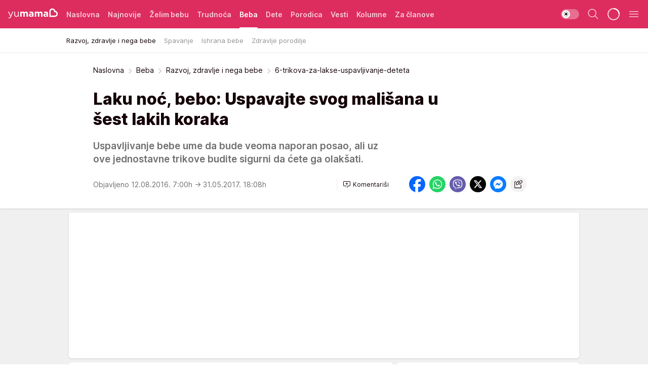

--- FILE ---
content_type: text/html; charset=utf-8
request_url: https://yumama.mondo.rs/beba/razvoj-zdravlje-nega-bebe/a29237/6-trikova-za-lakse-uspavljivanje-deteta.html
body_size: 37559
content:
<!DOCTYPE html><html  lang="sr"><head><meta charset="utf-8"><meta name="viewport" content="width=device-width, initial-scale=1"><script type="importmap">{"imports":{"#entry":"/_nuxt/entry.6U7h6Sua.js"}}</script><script data-cfasync="false">(function(w,d,s,l,i){w[l]=w[l]||[];w[l].push({'gtm.start':
            new Date().getTime(),event:'gtm.js'});var f=d.getElementsByTagName(s)[0],
            j=d.createElement(s),dl=l!='dataLayer'?'&l='+l:'';j.async=true;j.src=
            'https://www.googletagmanager.com/gtm.js?id='+i+dl;f.parentNode.insertBefore(j,f);
            })(window,document,'script','dataLayer','GTM-KTJZ78Z');</script><script>'use strict';(function(b,t,q,h,c,e,f,r,u,a,v,w,m,k,n,p,l){l=(d,g)=>{m=new URLSearchParams(q.search);m.has(d)?g=m.get(d):b[h]&&b[h].hasOwnProperty(d)&&(g=b[h][d]);return isNaN(+g)?g:+g};l('pjnx',!1)||(b[h]=b[h]||{},b[c]=b[c]||{},b[c][e]=b[c][e]||[],k=d=>{a.b[d]=performance.now();a.b[f](d)},n=(d,g)=>{for(;0<d.length;)g[f](d.shift())},p=()=>{a.p=b[c][e][f];b[c][e][f]=a.s[f].bind(a.s)},a=b["__"+h]={t:l('pjfsto',3E3),m:l('pjfstom',2),s:[()=>{k("s");b[c].pubads().setTargeting('pjpel',a.b)}],f:d=>{a.p&&
                (k('f'+d),b[c][e][f]=a.p,a.p=!1,n(a.s,b[c][e]))},g:()=>{a.p&&p();k('g');a.r=setTimeout(()=>a.f('t'),a.t+a.b.g*a.m)}},b[c][e].shift&&(n(b[c][e],a.s),a.b=[],b[c][e][f](()=>a.g()),p(),k('v'+r)))})(window,document,location,'pubjelly','googletag','cmd','push',4);</script><script src="https://pubjelly.nxjmp.com/a/main/pubjelly.js?key=na" async onerror="__pubjelly.f('e')"></script><link rel="canonical" href="https://yumama.mondo.rs/beba/razvoj-zdravlje-nega-bebe/a29237/6-trikova-za-lakse-uspavljivanje-deteta.html"><script>var googletag = googletag || {}; googletag.cmd = googletag.cmd || [];</script><script src="https://securepubads.g.doubleclick.net/tag/js/gpt.js" async></script><title>6-trikova-za-lakse-uspavljivanje-deteta | Yumama</title><script async data-cfasync="false">window.googletag=window.googletag||{},window.googletag.cmd=window.googletag.cmd||[];var packs=window.localStorage.getItem("df_packs"),packsParsed=packs&&JSON.parse(packs)||[];try{var a=window.localStorage.getItem("df_packsx"),s=a&&JSON.parse(a)||[];s.length&&(packsParsed=packsParsed.concat(s),packsParsed=Array.from(new Set(packsParsed)));var r,e=window.localStorage.getItem("df_packsy"),t=(e&&JSON.parse(e)||[]).map(function(a){return a.id});t.length&&(packsParsed=packsParsed.concat(t),packsParsed=Array.from(new Set(packsParsed)))}catch(d){}var standardPacks=window.localStorage.getItem("df_sp"),standardPacksParsed=standardPacks&&JSON.parse(standardPacks)||[];try{var g=window.localStorage.getItem("df_spx"),c=g&&JSON.parse(g)||[];c.length&&(standardPacksParsed=standardPacksParsed.concat(c),standardPacksParsed=Array.from(new Set(standardPacksParsed)));var o,n=window.localStorage.getItem("df_spy"),p=(n&&JSON.parse(n)||[]).map(function(a){return a.id});p.length&&(standardPacksParsed=standardPacksParsed.concat(p),standardPacksParsed=Array.from(new Set(standardPacksParsed)))}catch(P){}var platforms=window.localStorage.getItem("df_pl"),platformsParsed=platforms&&(JSON.parse(platforms)||[]);if(platformsParsed&&platformsParsed.length)for(var i=0;i<platformsParsed.length;i++)1===platformsParsed[i]&&packsParsed?window.googletag.cmd.push(function(){window.googletag.pubads().setTargeting("defractal",packsParsed)}):2===platformsParsed[i]&&packsParsed&&packsParsed.length?(window.midasWidgetTargeting=window.midasWidgetTargeting||{},window.midasWidgetTargeting.targetings=window.midasWidgetTargeting.targetings||[],window.midasWidgetTargeting.targetings.push({defractal:packsParsed})):3===platformsParsed[i]&&standardPacksParsed&&standardPacksParsed.length&&window.googletag.cmd.push(function(){window.googletag.pubads().setTargeting("defractal_sp",standardPacksParsed)});</script><script src="https://cdn.mediaoutcast.com/player/1.15.0/js/mov-init.min.js" async></script><script src="https://cdn.krakenoptimize.com/setup/get/2c3d3670-34bd-47ec-339e-08d9d68e00ed" async body type="text/javascript" data-cfasync="false"></script><script src="https://cdn.defractal.com/scripts/defractal-4-00440016-9DF8-4D73-AF53-4F07BD2C412E.js" async></script><link rel="stylesheet" href="/_nuxt/entry.DSzwiGtr.css" crossorigin><link rel="preload" as="font" href="https://static2yumama.mondo.rs/fonts/Inter.var.woff2" type="font/woff2" crossorigin><link rel="preload" as="font" href="https://static2yumama.mondo.rs/fonts/icomoon/icons.woff" type="font/woff" crossorigin><link rel="preload" as="image" href="https://static2yumama.mondo.rs/api/v3/images/592/1184/34761"><link rel="modulepreload" as="script" crossorigin href="/_nuxt/entry.6U7h6Sua.js"><link rel="preload" as="fetch" fetchpriority="low" crossorigin="anonymous" href="/_nuxt/builds/meta/519b92a0-a0a8-47d2-b9c2-807aea546570.json"><script data-cfasync="false">window.gdprAppliesGlobally=true;(function(){function n(e){if(!window.frames[e]){if(document.body&&document.body.firstChild){var t=document.body;var r=document.createElement("iframe");r.style.display="none";r.name=e;r.title=e;t.insertBefore(r,t.firstChild)}else{setTimeout(function(){n(e)},5)}}}function e(r,a,o,s,c){function e(e,t,r,n){if(typeof r!=="function"){return}if(!window[a]){window[a]=[]}var i=false;if(c){i=c(e,n,r)}if(!i){window[a].push({command:e,version:t,callback:r,parameter:n})}}e.stub=true;e.stubVersion=2;function t(n){if(!window[r]||window[r].stub!==true){return}if(!n.data){return}var i=typeof n.data==="string";var e;try{e=i?JSON.parse(n.data):n.data}catch(t){return}if(e[o]){var a=e[o];window[r](a.command,a.version,function(e,t){var r={};r[s]={returnValue:e,success:t,callId:a.callId};n.source.postMessage(i?JSON.stringify(r):r,"*")},a.parameter)}}const smt=window[r];if(typeof smt!=="function"){window[r]=e;if(window.addEventListener){window.addEventListener("message",t,false)}else{window.attachEvent("onmessage",t)}}}e("__uspapi","__uspapiBuffer","__uspapiCall","__uspapiReturn");n("__uspapiLocator");e("__tcfapi","__tcfapiBuffer","__tcfapiCall","__tcfapiReturn");n("__tcfapiLocator");(function(e){var t=document.createElement("link");t.rel="preconnect";t.as="script";var r=document.createElement("link");r.rel="dns-prefetch";r.as="script";var n=document.createElement("link");n.rel="preload";n.as="script";var i=document.createElement("script");i.id="spcloader";i.type="text/javascript";i["async"]=true;i.charset="utf-8";var a="https://sdk.privacy-center.org/"+e+"/loader.js?target="+document.location.hostname;if(window.didomiConfig&&window.didomiConfig.user){var o=window.didomiConfig.user;var s=o.country;var c=o.region;if(s){a=a+"&country="+s;if(c){a=a+"&region="+c}}}t.href="https://sdk.privacy-center.org/";r.href="https://sdk.privacy-center.org/";n.href=a;i.src=a;var d=document.getElementsByTagName("script")[0];d.parentNode.insertBefore(t,d);d.parentNode.insertBefore(r,d);d.parentNode.insertBefore(n,d);d.parentNode.insertBefore(i,d)})("82d80c84-586b-4519-bdef-240ed8c7f096")})();</script><script data-cfasync="false">function scrollDistance(i,n=66){if(!i||"function"!=typeof i)return;let e,o,t,d;window.addEventListener("scroll",function(l){o||(o=window.pageYOffset),window.clearTimeout(e),e=setTimeout(function(){t=window.pageYOffset,i(d=t-o,o,t),o=null,t=null,d=null},n)},!1)}window.didomiOnReady=window.didomiOnReady||[],window.didomiOnReady.push(function(i){i.notice.isVisible()&&scrollDistance(function(n){parseInt(Math.abs(n),10)>198&&i.notice.isVisible()&&i.setUserAgreeToAll()});if(i.notice.isVisible() && window.innerWidth <= 768){document.body.classList.remove("didomi-popup-open","didomi-popup-open-ios")}if(i.notice.isVisible()){document.querySelector(".didomi-popup").addEventListener("click", e=>{console.log(e)})}});</script><script>window.pp_gemius_identifier = 'nddLo.t0tHaR0oVdngIBGJcgzXYIIo_SbJGyUKkNbJH.m7';
                function gemius_pending(i) { window[i] = window[i] || function () { var x = window[i + '_pdata'] = window[i + '_pdata'] || []; x[x.length] = arguments; }; };
                gemius_pending('gemius_hit'); gemius_pending('gemius_event'); gemius_pending('gemius_init'); gemius_pending('pp_gemius_hit'); gemius_pending('pp_gemius_event'); gemius_pending('pp_gemius_init');
                (function (d, t) {
                    try {
                        var gt = d.createElement(t), s = d.getElementsByTagName(t)[0], l = 'http' + ((location.protocol == 'https:') ? 's' : ''); gt.setAttribute('async', 'async');
                        gt.setAttribute('defer', 'defer'); gt.src = l + '://gars.hit.gemius.pl/xgemius.js'; s.parentNode.insertBefore(gt, s);
                    } catch (e) { }
                })(document, 'script');</script><script>(function(){var dbpr=100;if(Math.random()*100>100-dbpr){var d="dbbRum",w=window,o=document,a=addEventListener,scr=o.createElement("script");scr.async=!0;w[d]=w[d]||[];w[d].push(["presampling",dbpr]);["error","unhandledrejection"].forEach(function(t){a(t,function(e){w[d].push([t,e])});});scr.src="https://cdn.debugbear.com/7cvA2nRRO8aJ.js";o.head.appendChild(scr);}})()</script><meta name="title" content="Laku noć, bebo: Uspavajte svog mališana u šest lakih koraka"><meta hid="description" name="description" content="Uspavljivanje bebe ume da bude veoma naporan posao, ali uz ove jednostavne trikove budite sigurni da ćete ga olakšati."><meta hid="robots" property="robots" content="max-image-preview:large"><meta hid="og:type" property="og:type" content="website"><meta hid="og:title" property="og:title" content="Laku noć, bebo: Uspavajte svog mališana u šest lakih koraka"><meta hid="og:description" property="og:description" content="Uspavljivanje bebe ume da bude veoma naporan posao, ali uz ove jednostavne trikove budite sigurni da ćete ga olakšati."><meta hid="og:image" property="og:image" content="https://static2yumama.mondo.rs/Picture/34761/jpeg/laku_noc_bebo_uspavajte_malisana_aps_445630310"><meta hid="og:url" property="og:url" content="https://yumama.mondo.rs/beba/razvoj-zdravlje-nega-bebe/a29237/6-trikova-za-lakse-uspavljivanje-deteta.html"><meta hid="twitter:card" name="twitter:card" content="summary_large_image"><meta hid="twitter:title" name="twitter:title" content="Laku noć, bebo: Uspavajte svog mališana u šest lakih koraka"><meta hid="twitter:description" name="twitter:description" content="Yumama 2023"><meta hid="twitter:image" name="twitter:image" content="https://static2yumama.mondo.rs/Picture/34761/jpeg/laku_noc_bebo_uspavajte_malisana_aps_445630310"><meta hid="twitter.url" name="twitter.url" content="https://yumama.mondo.rs/beba/razvoj-zdravlje-nega-bebe/a29237/6-trikova-za-lakse-uspavljivanje-deteta.html"><link rel="icon" type="image/svg+xml" href="/favicons/yumama/icon.svg" sizes="any"><link rel="icon" type="image/png" href="/favicons/yumama/favicon-32x32.png" sizes="32x32"><link rel="icon" type="image/png" href="/favicons/yumama/favicon-128x128.png" sizes="128x128"><link rel="apple-touch-icon" type="image/png" href="/favicons/yumama/favicon-180x180.png" sizes="180x180"><link rel="icon" type="image/png" href="/favicons/yumama/favicon-192x192.png" sizes="192x192"><link rel="icon" type="image/png" href="/favicons/yumama/favicon-512x512.png" sizes="512x512"><link rel="alternate" hreflang="sr" href="https://yumama.mondo.rs/beba/razvoj-zdravlje-nega-bebe/a29237/6-trikova-za-lakse-uspavljivanje-deteta.html"><link rel="alternate" type="application/rss+xml" title="RSS feed for Naslovna" href="https://yumama.mondo.rs/rss/1/Naslovna"><link rel="alternate" type="application/rss+xml" title="RSS feed for Želim bebu" href="https://yumama.mondo.rs/rss/12/zelim-bebu"><link rel="alternate" type="application/rss+xml" title="RSS feed for Trudnoća" href="https://yumama.mondo.rs/rss/13/trudnoca"><link rel="alternate" type="application/rss+xml" title="RSS feed for Beba" href="https://yumama.mondo.rs/rss/14/beba"><link rel="alternate" type="application/rss+xml" title="RSS feed for Dete" href="https://yumama.mondo.rs/rss/15/dete"><link rel="alternate" type="application/rss+xml" title="RSS feed for Porodica" href="https://yumama.mondo.rs/rss/75/porodica"><link rel="alternate" type="application/rss+xml" title="RSS feed for Vesti" href="https://yumama.mondo.rs/rss/100/vesti"><script type="application/ld+json">{
  "@context": "https://schema.org",
  "@graph": [
    {
      "@type": "NewsMediaOrganization",
      "@id": "https://yumama.mondo.rs/#publisher",
      "name": "Yumama",
      "url": "https://yumama.mondo.rs/",
      "sameAs": [
        "https://www.facebook.com/YuMamaPortal/",
        "https://www.instagram.com/yumama.rs/",
        "https://www.youtube.com/channel/UCgGz9Vaf7dh26U5KrjhIJ1Q"
      ],
      "logo": {
        "@type": "ImageObject",
        "@id": "https://yumama.mondo.rs/#/schema/image/yumamars-logo",
        "url": "https://staticyumama.mondo.rs/Picture/12/png/Group-3199",
        "width": 201,
        "height": 40,
        "caption": "Yumama Logo"
      },
      "image": {
        "@id": "https://yumama.mondo.rs/#/schema/image/yumamars-logo"
      }
    },
    {
      "@type": "WebSite",
      "@id": "https://yumama.mondo.rs/#/schema/website/yumamars",
      "url": "https://yumama.mondo.rs",
      "name": "yumama.rs",
      "publisher": {
        "@id": "https://yumama.mondo.rs/#publisher"
      },
      "potentialAction": {
        "@type": "SearchAction",
        "target": "https://yumama.mondo.rs/search/1/1?q={search_term_string}",
        "query-input": "required name=search_term_string"
      }
    },
    {
      "@type": "WebPage",
      "@id": "https://yumama.mondo.rs/beba/razvoj-zdravlje-nega-bebe/a29237/6-trikova-za-lakse-uspavljivanje-deteta.html",
      "url": "https://yumama.mondo.rs/beba/razvoj-zdravlje-nega-bebe/a29237/6-trikova-za-lakse-uspavljivanje-deteta.html",
      "inLanguage": "sr-Latn",
      "breadcrumb": {
        "@id": "https://yumama.mondo.rs/beba/razvoj-zdravlje-nega-bebe/a29237/6-trikova-za-lakse-uspavljivanje-deteta.html#/schema/breadcrumb/a29237"
      },
      "name": "6-trikova-za-lakse-uspavljivanje-deteta | Beba | Razvoj, zdravlje i nega bebe",
      "isPartOf": {
        "@id": "https://yumama.mondo.rs/#/schema/website/yumamars"
      },
      "datePublished": "2016-08-12T07:00:00+02:00",
      "dateModified": "2017-05-31T18:08:33+02:00",
      "description": "Uspavljivanje bebe ume da bude veoma naporan posao, ali uz ove jednostavne trikove budite sigurni da ćete ga olakšati."
    },
    {
      "@type": [
        "Article",
        "NewsArticle"
      ],
      "@id": "https://yumama.mondo.rs/beba/razvoj-zdravlje-nega-bebe/a29237/6-trikova-za-lakse-uspavljivanje-deteta.html#/schema/article/a29237",
      "headline": "Laku noć, bebo: Uspavajte svog mališana u šest lakih koraka",
      "description": "Uspavljivanje bebe ume da bude veoma naporan posao, ali uz ove jednostavne trikove budite sigurni da ćete ga olakšati.",
      "isPartOf": {
        "@id": "https://yumama.mondo.rs/beba/razvoj-zdravlje-nega-bebe/a29237/6-trikova-za-lakse-uspavljivanje-deteta.html"
      },
      "mainEntityOfPage": {
        "@id": "https://yumama.mondo.rs/beba/razvoj-zdravlje-nega-bebe/a29237/6-trikova-za-lakse-uspavljivanje-deteta.html"
      },
      "datePublished": "2016-08-12T07:00:00+02:00",
      "dateModified": "2017-05-31T18:08:33+02:00",
      "image": [
        {
          "@context": "http://schema.org",
          "@type": "ImageObject",
          "width": 1200,
          "height": 675,
          "description": "6-trikova-za-lakse-uspavljivanje-deteta",
          "url": "https://static2yumama.mondo.rs/Picture/34761/jpeg/laku_noc_bebo_uspavajte_malisana_aps_445630310"
        },
        {
          "@context": "http://schema.org",
          "@type": "ImageObject",
          "width": 1200,
          "height": 1200,
          "description": "6-trikova-za-lakse-uspavljivanje-deteta",
          "url": "https://static2yumama.mondo.rs/MediumImage/34761/jpeg/laku_noc_bebo_uspavajte_malisana_aps_445630310"
        },
        {
          "@context": "http://schema.org",
          "@type": "ImageObject",
          "width": 1200,
          "height": 900,
          "description": "6-trikova-za-lakse-uspavljivanje-deteta",
          "url": "https://static2yumama.mondo.rs/Thumbnail/34761/jpeg/laku_noc_bebo_uspavajte_malisana_aps_445630310"
        }
      ],
      "keywords": [
        "uspavljivanje",
        "bebe",
        "deca",
        "beba",
        "spavanje",
        "trudnice",
        "roditeljstvo",
        "novorođenče"
      ],
      "author": [
        {
          "@type": "Person",
          "url": "https://yumama.mondo.rs/journalist104/Bojana-Djordjevic",
          "name": "Bojana Đorđević"
        }
      ],
      "publisher": {
        "@id": "https://yumama.mondo.rs/#publisher"
      },
      "isAccessibleForFree": "True"
    },
    {
      "@type": "BreadcrumbList",
      "@id": "https://yumama.mondo.rs/beba/razvoj-zdravlje-nega-bebe/a29237/6-trikova-za-lakse-uspavljivanje-deteta.html#/schema/breadcrumb/a29237",
      "itemListElement": [
        {
          "@type": "ListItem",
          "position": 1,
          "item": {
            "@type": "WebPage",
            "@id": "https://yumama.mondo.rs/beba",
            "url": "https://yumama.mondo.rs/beba",
            "name": "Beba"
          }
        },
        {
          "@type": "ListItem",
          "position": 2,
          "item": {
            "@type": "WebPage",
            "@id": "https://yumama.mondo.rs/beba/razvoj-zdravlje-nega-bebe",
            "url": "https://yumama.mondo.rs/beba/razvoj-zdravlje-nega-bebe",
            "name": "Razvoj, zdravlje i nega bebe"
          }
        },
        {
          "@type": "ListItem",
          "position": 3,
          "item": {
            "@id": "https://yumama.mondo.rs/beba/razvoj-zdravlje-nega-bebe/a29237/6-trikova-za-lakse-uspavljivanje-deteta.html",
            "name": "6-trikova-za-lakse-uspavljivanje-deteta | Beba | Razvoj, zdravlje i nega bebe"
          }
        }
      ]
    }
  ]
}</script><script type="module" src="/_nuxt/entry.6U7h6Sua.js" crossorigin></script></head><body><div id="__nuxt"><div><div class="main light yumama page-has-submenu" style=""><!----><header class="header has-submenu"><div class="container"><div class="header__content_wrap"><div class="header__content"><div class="header-logo"><a href="/" class="" title="Yumama"><div class="header-logo__wrap"><svg class="logo-dimensions header-logo__image"><use xlink:href="/img/logo/yumama.svg?v=28112025#logo-light"></use></svg><span class="header-logo__span">Yumama</span></div></a></div><!--[--><nav class="header-navigation"><div class="header-navigation__wrap"><ul class="header-navigation__list"><!--[--><li class="js_item_1 header-navigation__list-item"><!--[--><a href="/" class="has-no-background"><span style=""><!----><span>Naslovna</span></span></a><!--]--><!--[--><!--]--></li><li class="js_item_126 header-navigation__list-item"><!--[--><a href="/Najnovije" class="has-no-background"><span style=""><!----><span>Najnovije</span></span></a><!--]--><!--[--><!--]--></li><li class="js_item_12 header-navigation__list-item"><!--[--><a href="/zelim-bebu" class="has-no-background"><span style=""><!----><span>Želim bebu</span></span></a><!--]--><!--[--><!--]--></li><li class="js_item_13 header-navigation__list-item"><!--[--><a href="/trudnoca" class="has-no-background"><span style=""><!----><span>Trudnoća</span></span></a><!--]--><!--[--><!--]--></li><li class="js_item_14 is-active header-navigation__list-item"><!--[--><a href="/beba" class="has-no-background"><span style=""><!----><span>Beba</span></span></a><!--]--><!--[--><nav class="header__subnavigation isArticle"><div class="header-subnavigation__wrap"><ul class="header-subnavigation__list"><!--[--><li class="is-active js_item_60 header-subnavigation__list-item"><!--[--><a href="/beba/razvoj-zdravlje-nega-bebe" class="has-no-background"><span style=""><!----><span>Razvoj, zdravlje i nega bebe</span></span></a><!----><!--]--></li><li class="js_item_61 header-subnavigation__list-item"><!--[--><a href="/beba/spavanje" class="has-no-background"><span style=""><!----><span>Spavanje</span></span></a><!----><!--]--></li><li class="js_item_62 header-subnavigation__list-item"><!--[--><a href="/beba/ishrana-bebe" class="has-no-background"><span style=""><!----><span>Ishrana bebe</span></span></a><!----><!--]--></li><li class="js_item_63 header-subnavigation__list-item"><!--[--><a href="/beba/zdravlje-porodilje" class="has-no-background"><span style=""><!----><span>Zdravlje porodilje</span></span></a><!----><!--]--></li><!--]--></ul><span class="is-hidden header-navigation__list-item is-view-more"><span class="">Još</span> <i class="icon-overflow-menu--vertical view-more-icon" aria-hidden="true"></i><ul class="is-hidden header-subnavigation__children"><!--[--><!--]--></ul></span></div></nav><!--]--></li><li class="js_item_15 header-navigation__list-item"><!--[--><a href="/dete" class="has-no-background"><span style=""><!----><span>Dete</span></span></a><!--]--><!--[--><!--]--></li><li class="js_item_75 header-navigation__list-item"><!--[--><a href="/porodica" class="has-no-background"><span style=""><!----><span>Porodica</span></span></a><!--]--><!--[--><!--]--></li><li class="js_item_100 header-navigation__list-item"><!--[--><a href="/vesti" class="has-no-background"><span style=""><!----><span>Vesti</span></span></a><!--]--><!--[--><!--]--></li><li class="js_item_82 header-navigation__list-item"><!--[--><a href="/kolumne" class="has-no-background"><span style=""><!----><span>Kolumne</span></span></a><!--]--><!--[--><!--]--></li><li class="js_item_97 header-navigation__list-item"><!--[--><a href="/za-clanove" class="has-no-background"><span style=""><!----><span>Za članove</span></span></a><!--]--><!--[--><!--]--></li><!--]--></ul></div><span class="is-hidden header-navigation__list-item is-view-more">Još <i class="icon-overflow-menu--vertical view-more-icon" aria-hidden="true"></i><ul class="is-hidden header-subnavigation__children"><!--[--><!--]--></ul></span><!--[--><!--]--></nav><!--]--><div class="header-extra"><div class="theme-toggle theme-toggle--light"><div class="icon-wrap icon-wrap_light"><i class="icon icon-light--filled" aria-hidden="true"></i></div><div class="icon-wrap icon-wrap_asleep"><i class="icon icon-asleep--filled" aria-hidden="true"></i></div></div><div class="header-extra__icon"><i class="icon-search" aria-hidden="true"></i><div class="header-search"><div class="header-search-wrap"><form><input type="text" class="input" placeholder=" Pretraži Yumamu"><!----></form><div class="header-search__close"><i aria-hidden="true" class="icon icon-close"></i></div></div></div></div><div class="header-extra__icon" style="display:none;"><i class="icon-headphones-custom" aria-hidden="true"></i></div><!--[--><div class="header-extra__icon isSpinner"><div class="spinner" data-v-eba6742f></div></div><!--]--><div class="header-extra__icon" style="display:none;"><i class="icon-notification" aria-hidden="true"></i></div><div class="header-extra__icon header-extra__menu"><i class="icon-menu" aria-hidden="true"></i></div><!--[--><div class="navigation-drawer" style="right:-100%;"><div class="navigation-drawer__header"><div class="navigation-drawer__logo"><svg class="navigation-drawer__logo_image"><use xlink:href="/img/logo/yumama.svg?v=28112025#logo-drawer-light"></use></svg></div><div class="navigation-drawer__close"><i class="icon-close" aria-hidden="true"></i></div></div><div class="navigation-drawer__tabs"><span class="is-active">Kategorije</span><span class="">Ostalo</span></div><!----><div class="navigation-drawer__footer"><ul class="social-menu__list"><!--[--><li class="social-menu__list-item"><a href="https://www.facebook.com/YuMamaPortal/" target="_blank" rel="noopener" aria-label="Facebook"><i class="icon-logo--facebook social-menu__list-icon" aria-hidden="true"></i></a></li><li class="social-menu__list-item"><a href="https://www.instagram.com/yumama.rs/?hl=en" target="_blank" rel="noopener" aria-label="Instagram"><i class="icon-logo--instagram social-menu__list-icon" aria-hidden="true"></i></a></li><li class="social-menu__list-item"><a href="https://yumama.mondo.rs/rss-feed" target="_blank" rel="noopener" aria-label="RSS"><i class="icon-logo--rss social-menu__list-icon" aria-hidden="true"></i></a></li><!--]--></ul></div></div><!--]--></div></div></div></div></header><div class="generic-page" data-v-b527da3b><div class="main-container wallpaper-helper" data-v-b527da3b data-v-fdf9347c><!--[--><!----><!--[--><div class="wallpaper-wrapper" data-v-fdf9347c><div class="container"><div id="wallpaper-left" class="wallpaper-left wallpaper-watch"></div><div id="wallpaper-right" class="wallpaper-right wallpaper-watch"></div></div></div><div class="main_wrapper" data-v-fdf9347c><div class="container" data-v-fdf9347c><div id="wallpaper-top" class="wallpaper-top"></div></div><div class="article-header" data-v-fdf9347c data-v-86095f06><div class="article-header-wrap" data-v-86095f06><div class="article-header-container" data-v-86095f06><div class="breadcrumbs-wrap" data-v-86095f06 data-v-77f0710d><div class="breadcrumbs" data-v-77f0710d><a href="/" class="breadcrumbs-link" data-v-77f0710d>Naslovna</a><!--[--><div class="breadcrumbs-icon-container" data-v-77f0710d><i class="icon-chevron--right" aria-hidden="true" data-v-77f0710d></i><a href="/beba" class="breadcrumbs-link" data-v-77f0710d>Beba</a></div><div class="breadcrumbs-icon-container" data-v-77f0710d><i class="icon-chevron--right" aria-hidden="true" data-v-77f0710d></i><a href="/beba/razvoj-zdravlje-nega-bebe" class="breadcrumbs-link" data-v-77f0710d>Razvoj, zdravlje i nega bebe</a></div><div class="breadcrumbs-icon-container" data-v-77f0710d><i class="icon-chevron--right" aria-hidden="true" data-v-77f0710d></i><span class="breadcrumbs-title" data-v-77f0710d>6-trikova-za-lakse-uspavljivanje-deteta</span></div><!--]--></div></div><div class="article-header-labels" data-v-86095f06 data-v-4f4997d9><!----><!----><!----><!----><!----></div><h1 class="article-header-title" data-v-86095f06>Laku noć, bebo: Uspavajte svog mališana u šest lakih koraka</h1><strong class="article-header-lead" data-v-86095f06>Uspavljivanje bebe ume da bude veoma naporan posao, ali uz ove jednostavne trikove budite sigurni da ćete ga olakšati.</strong><!----><!----><div class="article-header-author-share" data-v-86095f06><div class="article-header-author-comments" data-v-86095f06><div class="article-header-author-date" data-v-86095f06><!----><div class="article-header-date" datetime="2016-08-12T07:00:00" data-v-86095f06><time class="article-header-date-published" data-v-86095f06>Objavljeno 12.08.2016. 7:00h  </time><time class="article-header-date-edited" datetime="2017-05-31T18:08:33" data-v-86095f06> → 31.05.2017. 18:08h</time></div></div><div class="article-engagement-bar" data-v-86095f06 data-v-c0f3996a><div class="card-engagement-bar card-engagement-bar-wrap" data-v-c0f3996a><div class="card-engagement-bar__left"><!----><!----><!----><div role="button" class="btn"><!--[--><i class="icon-add-comment"></i><span class="text-add-comment">Komentariši</span><!--]--></div></div><!----></div></div></div><div class="article-exposed-share" data-v-86095f06 data-v-5d9026f4><div class="tooltip-box card-share-wrap" data-v-5d9026f4 data-v-2f96c82c><!--[--><!--[--><a role="button" class="tooltip-box__item facebook" data-v-2f96c82c><svg viewBox="0 0 32 32" class="icon facebook" data-v-2f96c82c><use xlink:href="/img/sprite-shares-02042025.svg#facebook-sign" data-v-2f96c82c></use></svg></a><!--]--><!--[--><a role="button" class="tooltip-box__item whatsapp" data-v-2f96c82c><svg viewBox="0 0 24 24" class="icon whatsapp" data-v-2f96c82c><use xlink:href="/img/sprite-shares-02042025.svg#whatsapp" data-v-2f96c82c></use></svg></a><!--]--><!--[--><a role="button" class="tooltip-box__item viber" data-v-2f96c82c><svg viewBox="0 0 24 24" class="icon viber" data-v-2f96c82c><use xlink:href="/img/sprite-shares-02042025.svg#viber" data-v-2f96c82c></use></svg></a><!--]--><!--[--><a role="button" class="tooltip-box__item twitter" data-v-2f96c82c><svg viewBox="0 0 24 24" class="icon twitter" data-v-2f96c82c><use xlink:href="/img/sprite-shares-02042025.svg#twitter" data-v-2f96c82c></use></svg></a><!--]--><!--[--><a role="button" class="tooltip-box__item messenger" data-v-2f96c82c><svg viewBox="0 0 24 24" class="icon messenger" data-v-2f96c82c><use xlink:href="/img/sprite-shares-02042025.svg#messenger" data-v-2f96c82c></use></svg></a><!--]--><!--]--><a role="button" class="tooltip-box__item copy-link" data-v-2f96c82c><svg viewBox="0 0 24 24" class="icon copy-link" data-v-2f96c82c><use xlink:href="/img/sprite-shares-02042025.svg#copy--link-adapted" data-v-2f96c82c></use></svg></a></div></div></div></div></div></div><div class="container" data-v-fdf9347c><!--[--><!--[--><!----><!--]--><!--[--><div class="container placeholder250px gptArticleTop" data-v-fdf9347c><div class="gpt-ad-banner"><div position="0" lazy="false"></div></div></div><!--]--><!--[--><div class="article-main" data-v-fdf9347c><div class="is-main article-content with-sidebar" data-v-1df6af20><div class="full-width" data-v-1df6af20><div class="sticky-scroll-container isSticky" data-v-1df6af20><!--[--><!--[--><div class="generic-component" data-v-1df6af20 data-v-a3833593><!--[--><article class="" data-v-a3833593><!--[--><div class="article-big-image" data-v-ae381be6><figure class="big-image-container" data-v-ae381be6><div class="card-image-container big-image-container__image" style="aspect-ratio:1.5;" data-v-ae381be6 data-v-ecf0a92a><picture class="" data-v-ecf0a92a><!--[--><source media="(max-width: 1023px)" srcset="https://static2yumama.mondo.rs/api/v3/images/592/1184/34761,
https://static2yumama.mondo.rs/api/v3/images/960/1920/34761 1.5x" data-v-ecf0a92a><source media="(min-width: 1024px)" srcset="https://static2yumama.mondo.rs/api/v3/images/960/1920/34761" data-v-ecf0a92a><!--]--><img src="https://static2yumama.mondo.rs/api/v3/images/592/1184/34761" srcset="https://static2yumama.mondo.rs/api/v3/images/592/1184/34761,
https://static2yumama.mondo.rs/api/v3/images/960/1920/34761 1.5x" alt="" class="" style="" data-v-ecf0a92a></picture></div><figcaption class="big-image-source" data-v-ae381be6><!----><span class="big-image-source-copy" data-v-ae381be6>Foto:&nbsp;Foto: Shutterstock</span></figcaption></figure></div><!--]--><!--[--><!--]--><div class="article-body"><!--[--><!--]--><!--[--><!--]--><!--[--><!--[--><!--[--><div class="article-rte" document-template="NewsArticle"> <p>Za neke roditelje, uspavljivanje bebe je veoma jednostavno, a za druge to može biti celonoćna borba i razmišljanje da li će beba prespavati celu noć. </p> </div><!--]--><!--[--><!--]--><!--]--><!--[--><!--[--><div class="article-rte paragrafNumber_2" document-template="NewsArticle"> <p>Evo nekih saveta koji će vam pomoći u uspavljivanju vaših mališana:</p> </div><!--]--><!--[--><!--]--><!--]--><!--[--><!--[--><div class="article-rte paragrafNumber_3" document-template="NewsArticle"> <p><strong>1. Pripremite je za spavanje.</strong></p> </div><!--]--><!--[--><!--]--><!--]--><!--[--><!--[--><div class="article-ad" document-template="NewsArticle"><!----><div class="midas-intext"><div id="midasWidget__11217"></div></div></div><!--]--><!--[--><!--]--><!--]--><!--[--><!--[--><div class="article-rte" document-template="NewsArticle"> <p>Jednom kada beba nauči da se vreme za spavanje približava, može početi da se sprema za ono što dolazi. Probajte na napravite neku vrstu rituala, na primer, okupajte je, zatim navucite zavese, pročitajte priču i smestite je u krevet. Potrudite se da svake večeri pratite ritual koji se smislili.</p> </div><!--]--><!--[--><!--]--><!--]--><!--[--><!--[--><div class="related-news__wrap" document-template="NewsArticle" data-v-6784d22a><span class="related-news__block-title" data-v-6784d22a>Povezane vesti</span><!--[--><!--[--><a href="/a27415/" class="related-news__link" data-v-6784d22a><span class="related-news__content" data-v-6784d22a><span class="related-news__text-content" data-v-6784d22a><span class="related-news__label-wrap" data-v-6784d22a><span class="related-news__label" data-v-6784d22a>Razvoj, zdravlje i &hellip;</span></span><span class="related-news__title" data-v-6784d22a>Tehnika koja je oduševila roditelje: Mama uspavala bebu za manje od minut (VIDEO)</span></span><figure class="related-news__image" data-v-6784d22a><div class="card-image-container" data-v-6784d22a data-v-ecf0a92a><picture class="" data-v-ecf0a92a><!--[--><source media="(max-width: 1023px)" srcset="https://static2yumama.mondo.rs/api/v3/images/212/424/32102" data-v-ecf0a92a><source media="(min-width: 1024px)" srcset="https://static2yumama.mondo.rs/api/v3/images/212/424/32102" data-v-ecf0a92a><!--]--><img src="https://static2yumama.mondo.rs/api/v3/images/212/424/32102" srcset="https://static2yumama.mondo.rs/api/v3/images/212/424/32102" alt="" class="" loading="lazy" style="" data-v-ecf0a92a></picture></div></figure></span><!----></a><!--]--><!--]--></div><!--]--><!--[--><!--]--><!--]--><!--[--><!--[--><div class="article-rte" document-template="NewsArticle"> <p><strong>2. Vreme je za spavanje.</strong></p> </div><!--]--><!--[--><!--]--><!--]--><!--[--><!--[--><div class="article-rte" document-template="NewsArticle"> <p>Pričanje sa bebom može da pomogne. Iako možda ne razumeju šta pričate, ponavljanje iste rečenice svake večeri postaće deo rituala pred spavanje. "Vreme je za spavanje Marko, lepo spavaj," i poljubac, ili šta god kažete pre spavanja bi trebalo da ponavljate svake večeri.</p> </div><!--]--><!--[--><!--]--><!--]--><!--[--><!--[--><div class="article-rte" document-template="NewsArticle"> <p><strong>3. Umirite bebu.</strong></p> </div><!--]--><!--[--><!--]--><!--]--><!--[--><!--[--><div class="article-rte" document-template="NewsArticle"> <p>Kada ste završili večernji ritual, cilj je da umirite bebu i konačno je uspavate. Bebe se smiruju i reklaksiraju na različite načine, poput ljuljanja ili blagog tapšanja po leđima. Ono što je upalilo vašim prijateljima, možda neće vama, ali kada shvatite šta je to što bebu smiruje - držite se te metode.  </p> </div><!--]--><!--[--><!--]--><!--]--><!--[--><!--[--><div class="related-news__wrap" document-template="NewsArticle" data-v-6784d22a><span class="related-news__block-title" data-v-6784d22a>Povezane vesti</span><!--[--><!--[--><a href="/a29000/" class="related-news__link" data-v-6784d22a><span class="related-news__content" data-v-6784d22a><span class="related-news__text-content" data-v-6784d22a><span class="related-news__label-wrap" data-v-6784d22a><span class="related-news__label" data-v-6784d22a>Razvoj, zdravlje i &hellip;</span></span><span class="related-news__title" data-v-6784d22a>U četiri laka koraka: Masaža za ublažavanje grčeva kod beba</span></span><figure class="related-news__image" data-v-6784d22a><div class="card-image-container" data-v-6784d22a data-v-ecf0a92a><picture class="" data-v-ecf0a92a><!--[--><source media="(max-width: 1023px)" srcset="https://static2yumama.mondo.rs/api/v3/images/212/424/34391" data-v-ecf0a92a><source media="(min-width: 1024px)" srcset="https://static2yumama.mondo.rs/api/v3/images/212/424/34391" data-v-ecf0a92a><!--]--><img src="https://static2yumama.mondo.rs/api/v3/images/212/424/34391" srcset="https://static2yumama.mondo.rs/api/v3/images/212/424/34391" alt="" class="" loading="lazy" style="" data-v-ecf0a92a></picture></div></figure></span><!----></a><!--]--><!--]--></div><!--]--><!--[--><!--]--><!--]--><!--[--><!--[--><div class="article-rte" document-template="NewsArticle"> <p><strong>4. Znakovi uspavanosti.</strong></p> </div><!--]--><!--[--><!--]--><!--]--><!--[--><!--[--><div class="article-rte" document-template="NewsArticle"> <p>Novorođentu je lako primetiti kada je pospano.. ono zeva, trlja oči i plače. Ali kada beba ima oko 4-6 meseci, dobra je ideja pratiti rituale i raspored spavanja. Dobro obratite pažnju na znakove da im se spava, jer preumornoj bebi ili detetu je teško da zaspi ako taj momenat prođe, zato što se hormon kortizol ispušta.  </p> </div><!--]--><!--[--><!--]--><!--]--><!--[--><!--[--><div class="article-rte" document-template="NewsArticle"> <p><strong>5. Stavite je u krevetac dok još nije skroz zaspala.</strong></p> </div><!--]--><!--[--><!--]--><!--]--><!--[--><!--[--><div class="article-rte" document-template="NewsArticle"> <p>Najbitniji deo uspavljivanja bebe, nakon smirivanja, jeste da je stavite u krevetac dremljivu, ali i dalje budnu. Trebaće vam vremena da uhvatite taj momenat, jer bebe mogu brzo zaspati, ali vredi jer ćete ovako izbeći da se navikne na spavanje u vašim rukama. </p> </div><!--]--><!--[--><!--]--><!--]--><!--[--><!--[--><div class="related-news__wrap" document-template="NewsArticle" data-v-6784d22a><span class="related-news__block-title" data-v-6784d22a>Povezane vesti</span><!--[--><!--[--><a href="/a25410/" class="related-news__link" data-v-6784d22a><span class="related-news__content" data-v-6784d22a><span class="related-news__text-content" data-v-6784d22a><span class="related-news__label-wrap" data-v-6784d22a><span class="related-news__label" data-v-6784d22a>Razvoj, zdravlje i &hellip;</span></span><span class="related-news__title" data-v-6784d22a>Saveti iskusne mame: 7 pomagala pri uspavljivanju bebe</span></span><figure class="related-news__image" data-v-6784d22a><div class="card-image-container" data-v-6784d22a data-v-ecf0a92a><picture class="" data-v-ecf0a92a><!--[--><source media="(max-width: 1023px)" srcset="https://static2yumama.mondo.rs/api/v3/images/212/424/29204" data-v-ecf0a92a><source media="(min-width: 1024px)" srcset="https://static2yumama.mondo.rs/api/v3/images/212/424/29204" data-v-ecf0a92a><!--]--><img src="https://static2yumama.mondo.rs/api/v3/images/212/424/29204" srcset="https://static2yumama.mondo.rs/api/v3/images/212/424/29204" alt="" class="" loading="lazy" style="" data-v-ecf0a92a></picture></div></figure></span><!----></a><!--]--><!--]--></div><!--]--><!--[--><!--]--><!--]--><!--[--><!--[--><div class="article-rte" document-template="NewsArticle"> <p><strong>6. Položaj za spavanje.</strong></p> </div><!--]--><!--[--><!--]--><!--]--><!--[--><!--[--><div class="article-rte" document-template="NewsArticle"> <p>Pratite savete stručnjaka kada su u pitanju položaji spavanja bebe. Preporuka je da bi bebe trebalo da spavaju na leđima. </p> </div><!--]--><!--[--><!--]--><!--]--><!--]--><!----><!--[--><!--]--></div><!----><!----></article><!--]--></div><!--]--><!--[--><div class="generic-component" data-v-1df6af20 data-v-a3833593><!--[--><div class="article-progression" data-v-a3833593 data-v-d6eb61a3><a href="/beba/ishrana-bebe/a29307/kuvar-za-bebe-kasica-od-ovsenih-pahuljica-i-sezonskog-voca.html" class="article-progression__link" data-v-d6eb61a3><span class="arrow is-left" data-v-d6eb61a3></span>Prethodna vest</a><a href="/beba/ishrana-bebe/a29021/letnje-opasnosti-kako-da-zastitie-bebu-u-kolicima.html" class="article-progression__link" data-v-d6eb61a3><span class="arrow is-right" data-v-d6eb61a3></span>Sledeća vest</a></div><!--]--></div><!--]--><!--[--><div class="generic-component" data-v-1df6af20 data-v-a3833593><!--[--><section class="article-tags" data-v-a3833593 data-v-0c543b8f><div class="article-tags__title" data-v-0c543b8f>Tagovi</div><ul class="article-tags__list" data-v-0c543b8f><!--[--><li class="article-tags__tag" data-v-0c543b8f><a href="/tag107/Uspavljivanje/1" class="article-tags__tag-link" data-v-0c543b8f>Uspavljivanje</a></li><li class="article-tags__tag" data-v-0c543b8f><a href="/tag2949/Bebe/1" class="article-tags__tag-link" data-v-0c543b8f>Bebe</a></li><li class="article-tags__tag" data-v-0c543b8f><a href="/tag26/deca/1" class="article-tags__tag-link" data-v-0c543b8f>deca</a></li><li class="article-tags__tag" data-v-0c543b8f><a href="/tag83/Beba/1" class="article-tags__tag-link" data-v-0c543b8f>Beba</a></li><li class="article-tags__tag" data-v-0c543b8f><a href="/tag106/Spavanje/1" class="article-tags__tag-link" data-v-0c543b8f>Spavanje</a></li><li class="article-tags__tag" data-v-0c543b8f><a href="/tag95/Trudnice/1" class="article-tags__tag-link" data-v-0c543b8f>Trudnice</a></li><li class="article-tags__tag" data-v-0c543b8f><a href="/tag210/Roditeljstvo/1" class="article-tags__tag-link" data-v-0c543b8f>Roditeljstvo</a></li><li class="article-tags__tag" data-v-0c543b8f><a href="/tag222/Novorodjence/1" class="article-tags__tag-link" data-v-0c543b8f>Novorođenče</a></li><!--]--></ul></section><!--]--></div><!--]--><!--[--><div class="generic-component" data-v-1df6af20 data-v-a3833593><!--[--><section class="article-communities" data-v-a3833593 data-v-5bc7a5a9><div class="article-communities-header" data-v-5bc7a5a9><span class="article-communities-title" data-v-5bc7a5a9>Budi deo Yumama zajednice.</span></div><ul class="article-communities-list" data-v-5bc7a5a9><!--[--><li class="article-communities-list-item" data-v-5bc7a5a9><a href="https://www.facebook.com/YuMamaPortal/" target="_blank" rel="noopener" aria-label="Facebook" class="facebook" data-v-5bc7a5a9><svg viewBox="0 0 24 24" class="icon" data-v-5bc7a5a9><use xlink:href="/img/sprite-shares-02042025.svg#facebook-monochrome" data-v-5bc7a5a9></use></svg><span class="article-communities-list-item-name" data-v-5bc7a5a9>Facebook</span></a></li><li class="article-communities-list-item" data-v-5bc7a5a9><a href="https://www.instagram.com/yumama.rs/?hl=en" target="_blank" rel="noopener" aria-label="Instagram" class="instagram" data-v-5bc7a5a9><svg viewBox="0 0 24 24" class="icon" data-v-5bc7a5a9><use xlink:href="/img/sprite-shares-02042025.svg#instagram" data-v-5bc7a5a9></use></svg><span class="article-communities-list-item-name" data-v-5bc7a5a9>Instagram</span></a></li><!--]--></ul></section><!--]--></div><!--]--><!--[--><div class="generic-component isSticky isBottom" data-v-1df6af20 data-v-a3833593><!--[--><div class="article-engagement-bar" data-v-a3833593 data-v-c0f3996a><div class="card-engagement-bar card-engagement-bar-wrap" data-v-c0f3996a><div class="card-engagement-bar__left"><div role="button" class="btn"><i class="icon-thumbs-up"></i><!----><!----><!----><!--[-->Reaguj<!--]--></div><!----><div class="card-divider card-divider-wrap"></div><div role="button" class="btn"><!--[--><i class="icon-add-comment"></i><span class="text-add-comment">Komentariši</span><!--]--></div></div><div class="inArticle card-engagement-bar__right"><div class="card-divider card-divider-wrap"></div><span role="button" aria-label="share" class="btn--round"><i class="icon-share"></i></span><!----></div></div></div><!--]--></div><!--]--><!--]--></div></div></div><aside class="article-sidebar" data-v-1d5f7d48><div class="scroll-reference-start isSticky" data-v-1d5f7d48><!--[--><div class="generic-component" data-v-1d5f7d48 data-v-a3833593><!--[--><div class="container placeholder600px" data-v-a3833593><div class="gpt-ad-banner"><div position="0" lazy="false"></div></div></div><!--]--></div><div class="generic-component" data-v-1d5f7d48 data-v-a3833593><!--[--><div class="latest-news-acl" data-v-a3833593 data-v-cea0f783><div class="latest-news-list-feed" data-v-cea0f783><div class="news-feed" data-v-cea0f783 data-v-8cf1da25><!--[--><div class="card-header card-header-wrap card-header-wrap" data-v-8cf1da25 data-v-57c342d2><!----><span class="card-header__title" data-v-57c342d2>Najnovije</span><a href="/Najnovije" class="card-header__icon" data-v-57c342d2><i class="icon-arrow--right" data-v-57c342d2></i></a></div><!--]--><div class="" data-v-8cf1da25><!--[--><!--[--><!----><div class="feed-list-item" data-v-8cf1da25><div class="card-divider card-divider-wrap card-divider" data-v-8cf1da25 data-v-49e31b96></div><div class="card card-wrap type-news-card-c-simple" data-v-8cf1da25 data-v-d3260d91><a href="/dete/zivot-vaspitanje-deteta/a57057/roditelji-moraju-da-nauce-decu-da-razumeju-osecanja.html" class="card-link" rel="rel"><!--[--><!--[--><!--]--><div class="card-content"><div class="card-text-content"><!--[--><div class="card-labels-wrap is-visible-desktop" data-v-d3260d91><div class="card-labels" data-v-d3260d91 data-v-6ed27fdc><!----><!----><!----><!----><!----><!----><!----><!----><div class="is-secondary card-label card-label-wrap" data-v-6ed27fdc data-v-d3a173a3><!----><!----><span class="label-text" data-v-d3a173a3>Život i vaspitanje</span></div><!----><!----></div></div><!--]--><!--[--><div class="card-title hasAltTime" data-v-d3260d91><!----><h2 class="title isTitleLighter" data-v-d3260d91>Roditelji moraju da usade jednu veštinu dečacima: Profesor psihologije otkrio šta je ključno u vaspitanju</h2></div><div class="alt-time" data-v-d3260d91><div class="is-secondary-alt card-label card-label-wrap" data-v-d3260d91 data-v-d3a173a3><!----><!----><span class="label-text" data-v-d3a173a3>Pre 13 h</span></div></div><!--]--><!--[--><!--]--><!--[--><!--]--><!----></div><!--[--><!--]--></div><!----><!--]--></a><!--[--><!--]--><!----></div></div><!----><!--]--><!--[--><!----><div class="feed-list-item" data-v-8cf1da25><div class="card-divider card-divider-wrap card-divider" data-v-8cf1da25 data-v-49e31b96></div><div class="card card-wrap type-news-card-c-simple" data-v-8cf1da25 data-v-d3260d91><a href="/dete/zivot-vaspitanje-deteta/a57066/6-navika-porodica-u-kojima-rastu-zdrava-deca.html" class="card-link" rel="rel"><!--[--><!--[--><!--]--><div class="card-content"><div class="card-text-content"><!--[--><div class="card-labels-wrap is-visible-desktop" data-v-d3260d91><div class="card-labels" data-v-d3260d91 data-v-6ed27fdc><!----><!----><!----><!----><!----><!----><!----><!----><div class="is-secondary card-label card-label-wrap" data-v-6ed27fdc data-v-d3a173a3><!----><!----><span class="label-text" data-v-d3a173a3>Život i vaspitanje</span></div><!----><!----></div></div><!--]--><!--[--><div class="card-title hasAltTime" data-v-d3260d91><!----><h2 class="title isTitleLighter" data-v-d3260d91>Porodice u kojima rastu zdrava deca imaju ovih 6 navika: Mnoge stvari kojima vas uče u detinjstvu su pogrešne</h2></div><div class="alt-time" data-v-d3260d91><div class="is-secondary-alt card-label card-label-wrap" data-v-d3260d91 data-v-d3a173a3><!----><!----><span class="label-text" data-v-d3a173a3>Pre 17 h</span></div></div><!--]--><!--[--><!--]--><!--[--><!--]--><!----></div><!--[--><!--]--></div><!----><!--]--></a><!--[--><!--]--><!----></div></div><!----><!--]--><!--[--><!----><div class="feed-list-item" data-v-8cf1da25><div class="card-divider card-divider-wrap card-divider" data-v-8cf1da25 data-v-49e31b96></div><div class="card card-wrap type-news-card-c-simple" data-v-8cf1da25 data-v-d3260d91><a href="/dete/zivot-vaspitanje-deteta/a57052/zasto-su-danasnja-deca-manje-uporna-i-lako-odustaju.html" class="card-link" rel="rel"><!--[--><!--[--><!--]--><div class="card-content"><div class="card-text-content"><!--[--><div class="card-labels-wrap is-visible-desktop" data-v-d3260d91><div class="card-labels" data-v-d3260d91 data-v-6ed27fdc><!----><!----><!----><!----><!----><!----><!----><!----><div class="is-secondary card-label card-label-wrap" data-v-6ed27fdc data-v-d3a173a3><!----><!----><span class="label-text" data-v-d3a173a3>Život i vaspitanje</span></div><!----><!----></div></div><!--]--><!--[--><div class="card-title hasAltTime" data-v-d3260d91><!----><h2 class="title isTitleLighter" data-v-d3260d91>Zašto su deca danas manje uporna nego što smo mi bili? Ako vam se čini da lako odustaju, možda je ovo razlog</h2></div><div class="alt-time" data-v-d3260d91><div class="is-secondary-alt card-label card-label-wrap" data-v-d3260d91 data-v-d3a173a3><!----><!----><!----></div></div><!--]--><!--[--><!--]--><!--[--><!--]--><!----></div><!--[--><!--]--></div><!----><!--]--></a><!--[--><!--]--><!----></div></div><!----><!--]--><!--[--><!----><div class="feed-list-item" data-v-8cf1da25><div class="card-divider card-divider-wrap card-divider" data-v-8cf1da25 data-v-49e31b96></div><div class="card card-wrap type-news-card-c-simple" data-v-8cf1da25 data-v-d3260d91><a href="/porodica/zivot-porodice/a57045/10-stvari-zbog-kojih-se-deca-stide-roditelja.html" class="card-link" rel="rel"><!--[--><!--[--><!--]--><div class="card-content"><div class="card-text-content"><!--[--><div class="card-labels-wrap is-visible-desktop" data-v-d3260d91><div class="card-labels" data-v-d3260d91 data-v-6ed27fdc><!----><!----><!----><!----><!----><!----><!----><!----><div class="is-secondary card-label card-label-wrap" data-v-6ed27fdc data-v-d3a173a3><!----><!----><span class="label-text" data-v-d3a173a3>Život porodice</span></div><!----><!----></div></div><!--]--><!--[--><div class="card-title hasAltTime" data-v-d3260d91><!----><h2 class="title isTitleLighter" data-v-d3260d91>Ako radite neku od ovih 10 stvari, deca vas se stide: Tinejdžeri otkrili kada ih zbog roditelja &quot;pojede blam&quot;</h2></div><div class="alt-time" data-v-d3260d91><div class="is-secondary-alt card-label card-label-wrap" data-v-d3260d91 data-v-d3a173a3><!----><!----><!----></div></div><!--]--><!--[--><!--]--><!--[--><!--]--><!----></div><!--[--><!--]--></div><!----><!--]--></a><!--[--><!--]--><!----></div></div><!----><!--]--><!--[--><!----><div class="feed-list-item" data-v-8cf1da25><div class="card-divider card-divider-wrap card-divider" data-v-8cf1da25 data-v-49e31b96></div><div class="card card-wrap type-news-card-c-simple" data-v-8cf1da25 data-v-d3260d91><a href="/beba/zdravlje-porodilje/a57074/mama-pokazala-kako-izgleda-stomak-posle-porodjaja.html" class="card-link" rel="rel"><!--[--><!--[--><!--]--><div class="card-content"><div class="card-text-content"><!--[--><div class="card-labels-wrap is-visible-desktop" data-v-d3260d91><div class="card-labels" data-v-d3260d91 data-v-6ed27fdc><!----><!----><!----><!----><!----><!----><!----><!----><div class="is-secondary card-label card-label-wrap" data-v-6ed27fdc data-v-d3a173a3><!----><!----><span class="label-text" data-v-d3a173a3>Zdravlje porodilje</span></div><!----><!----></div></div><!--]--><!--[--><div class="card-title hasAltTime" data-v-d3260d91><!----><h2 class="title isTitleLighter" data-v-d3260d91>Mama pokazala kako izgleda stomak posle porođaja: Mnoge žene ne znaju pravu istinu</h2></div><div class="alt-time" data-v-d3260d91><div class="is-secondary-alt card-label card-label-wrap" data-v-d3260d91 data-v-d3a173a3><!----><!----><!----></div></div><!--]--><!--[--><!--]--><!--[--><!--]--><!----></div><!--[--><!--]--></div><!----><!--]--></a><!--[--><!--]--><!----></div></div><!----><!--]--><!--]--></div><!--[--><!--]--><!--[--><!--]--><!--[--><!--]--></div></div></div><!--]--></div><div class="generic-component" data-v-1d5f7d48 data-v-a3833593><!--[--><div class="container placeholder600px" data-v-a3833593><div class="gpt-ad-banner"><div position="0" lazy="false"></div></div></div><!--]--></div><div class="generic-component" data-v-1d5f7d48 data-v-a3833593><!--[--><div class="container placeholder600px" data-v-a3833593><div class="gpt-ad-banner"><div position="0" lazy="false"></div></div></div><!--]--></div><div class="generic-component" data-v-1d5f7d48 data-v-a3833593><!--[--><div class="lazy-component" data-v-a3833593 data-v-c30c4edf><!--[--><!--]--></div><!--]--></div><div class="generic-component" data-v-1d5f7d48 data-v-a3833593><!--[--><div class="lazy-component" data-v-a3833593 data-v-c30c4edf><!--[--><!--]--></div><!--]--></div><!--]--></div></aside></div><!--]--><!--[--><div class="async-block" data-v-fdf9347c data-v-ac3220c8><!--[--><!--]--></div><!--]--><!--[--><div class="article-below" data-v-fdf9347c><div class="is-main below-article-content" data-v-1df6af20><div class="full-width" data-v-1df6af20><div class="sticky-scroll-container isSticky" data-v-1df6af20><!--[--><!--]--></div></div></div><div class="article-sidebar" data-v-1d5f7d48><div class="scroll-reference-start isSticky" data-v-1d5f7d48><!--[--><!--]--></div></div></div><!--]--><!--[--><div class="html-text-element" data-v-fdf9347c><div><script>if (!window.modalInterval) {    window.modalInterval = setInterval(() => {        const els = document.querySelectorAll("[href='#openGigyaModal']");        if (els.length) {            [...els].forEach(el => {                if (!el.dataset['scriptCreated']) {                    el.addEventListener('click', e => {                        e.preventDefault();                        document.querySelector('.header-extra__icon .icon-user--avatar').parentNode.click();                    });                    el.dataset['scriptCreated'] = 'created';                }            });        }    }, 1000);}</script></div></div><!--]--><!--]--></div></div><!--]--><!--]--></div></div><!----><footer class="footer" data-v-a3b54c9b><div class="container" data-v-a3b54c9b><div class="footer-logo__wrap" data-v-a3b54c9b><svg viewBox="0 0 99 24" class="footer-logo__image" data-v-a3b54c9b><use xlink:href="/img/logo/yumama.svg?v=28112025#logo-drawer-light" data-v-a3b54c9b></use></svg><span class="header-logo__span" data-v-a3b54c9b>Yumama</span></div><!--[--><nav class="footer-navigation__wrap" data-v-a3b54c9b data-v-5464f09b><ul class="footer-navigation__list" data-v-5464f09b><!--[--><li class="footer-navigation__list-item is-category" data-v-5464f09b><a href="/" class="has-no-background footer-custom" theme="light" data-v-5464f09b><span style=""><!----><span>Naslovna</span></span></a><span class="bottom-line light category-surface-color-default" data-v-5464f09b></span></li><li class="footer-navigation__list-item is-category" data-v-5464f09b><a href="/zelim-bebu" class="has-no-background footer-custom" theme="light" data-v-5464f09b><span style=""><!----><span>Želim bebu</span></span></a><span class="bottom-line light category-surface-color-default" data-v-5464f09b></span></li><li class="footer-navigation__list-item is-category" data-v-5464f09b><a href="/trudnoca" class="has-no-background footer-custom" theme="light" data-v-5464f09b><span style=""><!----><span>Trudnoća</span></span></a><span class="bottom-line light category-surface-color-default" data-v-5464f09b></span></li><li class="is-active footer-navigation__list-item is-category" data-v-5464f09b><a href="/beba" class="has-no-background footer-custom" theme="light" data-v-5464f09b><span style=""><!----><span>Beba</span></span></a><span class="bottom-line light category-surface-color-default" data-v-5464f09b></span></li><li class="footer-navigation__list-item is-category" data-v-5464f09b><a href="/dete" class="has-no-background footer-custom" theme="light" data-v-5464f09b><span style=""><!----><span>Dete</span></span></a><span class="bottom-line light category-surface-color-default" data-v-5464f09b></span></li><li class="footer-navigation__list-item is-category" data-v-5464f09b><a href="/porodica" class="has-no-background footer-custom" theme="light" data-v-5464f09b><span style=""><!----><span>Porodica</span></span></a><span class="bottom-line light category-surface-color-default" data-v-5464f09b></span></li><li class="footer-navigation__list-item is-category" data-v-5464f09b><a href="/vesti" class="has-no-background footer-custom" theme="light" data-v-5464f09b><span style=""><!----><span>Vesti</span></span></a><span class="bottom-line light category-surface-color-default" data-v-5464f09b></span></li><li class="footer-navigation__list-item is-category" data-v-5464f09b><a href="/kolumne" class="has-no-background footer-custom" theme="light" data-v-5464f09b><span style=""><!----><span>Kolumne</span></span></a><span class="bottom-line light category-surface-color-default" data-v-5464f09b></span></li><li class="footer-navigation__list-item is-category" data-v-5464f09b><a href="/za-clanove" class="has-no-background footer-custom" theme="light" data-v-5464f09b><span style=""><!----><span>Za članove</span></span></a><span class="bottom-line light category-surface-color-default" data-v-5464f09b></span></li><!--]--></ul></nav><!--]--><div class="footer-divider" data-v-a3b54c9b></div><div data-v-a3b54c9b><!--[--><nav class="footer-magazines-list__wrap" data-v-a3b54c9b data-v-04375b10><ul class="footer-magazines-list__list" data-v-04375b10><!--[--><li class="footer-magazines-list__list-item" data-v-04375b10><a href="https://mondo.rs/" target="_blank" rel="noopener" aria-label="Mondo" data-v-04375b10><svg viewBox="0 0 68.1 24" class="footer-magazines-list__svg" data-v-04375b10><use xlink:href="/img/footer-logo-sprite-complete-responsive.svg#logo-mondo" data-v-04375b10></use></svg></a></li><li class="footer-magazines-list__list-item" data-v-04375b10><a href="https://www.kurir.rs/" target="_blank" rel="noopener" aria-label="Kurir" data-v-04375b10><svg viewBox="0 0 46 24" class="footer-magazines-list__svg" data-v-04375b10><use xlink:href="/img/footer-logo-sprite-complete-responsive.svg#logo-kurir" data-v-04375b10></use></svg></a></li><li class="footer-magazines-list__list-item" data-v-04375b10><a href="https://www.espreso.co.rs/" target="_blank" rel="noopener" aria-label="Espreso" data-v-04375b10><svg viewBox="0 0 49.1 24" class="footer-magazines-list__svg" data-v-04375b10><use xlink:href="/img/footer-logo-sprite-complete-responsive.svg#logo-espreso" data-v-04375b10></use></svg></a></li><li class="footer-magazines-list__list-item" data-v-04375b10><a href="https://stvarukusa.mondo.rs/" target="_blank" rel="noopener" aria-label="Stvar Ukusa" data-v-04375b10><svg viewBox="0 0 67.1 24" class="footer-magazines-list__svg" data-v-04375b10><use xlink:href="/img/footer-logo-sprite-complete-responsive.svg#logo-stvarukusa" data-v-04375b10></use></svg></a></li><li class="footer-magazines-list__list-item" data-v-04375b10><a href="https://lepaisrecna.mondo.rs/" target="_blank" rel="noopener" aria-label="Lepa i srećna" data-v-04375b10><svg viewBox="0 0 50.1 24" class="footer-magazines-list__svg" data-v-04375b10><use xlink:href="/img/footer-logo-sprite-complete-responsive.svg#logo-lepaisrecna" data-v-04375b10></use></svg></a></li><li class="footer-magazines-list__list-item" data-v-04375b10><a href="https://sensa.mondo.rs/" target="_blank" rel="noopener" aria-label="Sensa" data-v-04375b10><svg viewBox="0 0 49.2 24" class="footer-magazines-list__svg" data-v-04375b10><use xlink:href="/img/footer-logo-sprite-complete-responsive.svg#logo-sensa" data-v-04375b10></use></svg></a></li><li class="footer-magazines-list__list-item" data-v-04375b10><a href="https://elle.rs/" target="_blank" rel="noopener" aria-label="Elle" data-v-04375b10><svg viewBox="0 0 42.3 24" class="footer-magazines-list__svg" data-v-04375b10><use xlink:href="/img/footer-logo-sprite-complete-responsive.svg#logo-elle" data-v-04375b10></use></svg></a></li><li class="footer-magazines-list__list-item" data-v-04375b10><a href="https://smartlife.mondo.rs/" target="_blank" rel="noopener" aria-label="Smartlife" data-v-04375b10><svg viewBox="0 0 63.1 24" class="footer-magazines-list__svg" data-v-04375b10><use xlink:href="/img/footer-logo-sprite-complete-responsive.svg#logo-smartlife" data-v-04375b10></use></svg></a></li><li class="footer-magazines-list__list-item" data-v-04375b10><a href="https://stil.kurir.rs/" target="_blank" rel="noopener" aria-label="Stil kurir" data-v-04375b10><svg viewBox="0 0 19.9 24" class="footer-magazines-list__svg" data-v-04375b10><use xlink:href="/img/footer-logo-sprite-complete-responsive.svg#logo-stil" data-v-04375b10></use></svg></a></li><li class="footer-magazines-list__list-item" data-v-04375b10><a href="https://glossy.espreso.co.rs/" target="_blank" rel="noopener" aria-label="Glossy" data-v-04375b10><svg viewBox="0 0 51.4 24" class="footer-magazines-list__svg" data-v-04375b10><use xlink:href="/img/footer-logo-sprite-complete-responsive.svg#logo-glossy" data-v-04375b10></use></svg></a></li><!--]--></ul></nav><div class="footer-divider" data-v-a3b54c9b></div><!--]--></div><div data-v-a3b54c9b><!--[--><nav class="extra-menu__wrap" data-v-a3b54c9b data-v-f1a650e6><ul class="extra-menu__list" data-v-f1a650e6><!--[--><li class="extra-menu__list-item" data-v-f1a650e6><a href="/Impresum" class="" data-v-f1a650e6>Impresum</a></li><li class="extra-menu__list-item" data-v-f1a650e6><a href="https://static2yumama.mondo.rs/Binary/17/Uslovi-koriscenja-WMG.pdf" target="_blank" data-v-f1a650e6>Pravila i uslovi korišćenja</a></li><li class="extra-menu__list-item" data-v-f1a650e6><a href="/Kontakt" class="" data-v-f1a650e6>Kontakt</a></li><li class="extra-menu__list-item" data-v-f1a650e6><a href="/Politika-o-kolacicima" class="" data-v-f1a650e6>Politika o kolačićima</a></li><li class="extra-menu__list-item" data-v-f1a650e6><a href="https://static2yumama.mondo.rs/Binary/21/POLITIKA-PRIVATNOSTI.pdf" target="_blank" data-v-f1a650e6>Politika privatnosti</a></li><li class="extra-menu__list-item" data-v-f1a650e6><a href="/Marketing" class="" data-v-f1a650e6>Marketing</a></li><li class="extra-menu__list-item" data-v-f1a650e6><a href="/1/1/Archive" class="" data-v-f1a650e6>Arhiva</a></li><!--]--></ul></nav><div class="footer-divider" data-v-a3b54c9b></div><!--]--></div><div data-v-a3b54c9b><!--[--><nav class="social-menu-footer__wrap" data-v-a3b54c9b data-v-789022e0><ul class="social-menu-footer__list" data-v-789022e0><!--[--><li class="social-menu-footer__list-item" data-v-789022e0><a href="https://www.facebook.com/YuMamaPortal/" target="_blank" rel="noopener" aria-label="Facebook" data-v-789022e0><svg viewBox="0 0 24 24" class="social-menu-footer__svg" data-v-789022e0><use xlink:href="/img/sprite-shares-02042025.svg#channel-facebook-light" data-v-789022e0></use></svg></a></li><li class="social-menu-footer__list-item" data-v-789022e0><a href="https://www.instagram.com/yumama.rs/?hl=en" target="_blank" rel="noopener" aria-label="Instagram" data-v-789022e0><svg viewBox="0 0 24 24" class="social-menu-footer__svg" data-v-789022e0><use xlink:href="/img/sprite-shares-02042025.svg#channel-instagram-light" data-v-789022e0></use></svg></a></li><li class="social-menu-footer__list-item" data-v-789022e0><a href="https://yumama.mondo.rs/rss-feed" target="_blank" rel="noopener" aria-label="RSS" data-v-789022e0><svg viewBox="0 0 24 24" class="social-menu-footer__svg" data-v-789022e0><use xlink:href="/img/sprite-shares-02042025.svg#channel-rss-light" data-v-789022e0></use></svg></a></li><!--]--></ul></nav><!--]--><div class="footer-divider" data-v-a3b54c9b></div></div><div class="footer-copyright" data-v-a3b54c9b>© 2026. MONDO, Inc. Sva prava zadržana.</div><!----></div></footer></div></div></div><div id="teleports"></div><script type="application/json" data-nuxt-data="nuxt-app" data-ssr="true" id="__NUXT_DATA__">[["ShallowReactive",1],{"data":2,"state":1151,"once":1153,"_errors":1154,"serverRendered":552,"path":1156,"pinia":1157},["ShallowReactive",3],{"core":4,"my-content-/beba/razvoj-zdravlje-nega-bebe/a29237/6-trikova-za-lakse-uspavljivanje-deteta.html":598},{"mainMenu":5,"mainFooterMenu":403,"socialMenu":422,"magazinesMenu":444,"extraMenu":515,"siteSettings":551,"latestNewsMenu":557},[6,15,21,50,100,136,191,227,268,367],{"MenuItemId":7,"MenuItemType":8,"Title":9,"Url":10,"Properties":11},1,"Category","Naslovna","/",{"frontpage-httpheader-Cache-Control":12,"frontpage-httpheader-Vary":13,"DefaultDomain":14},"public, s-maxage=15, stale-while-revalidate=5","origami-cache","https://yumama.mondo.rs",{"MenuItemId":16,"MenuItemType":8,"Title":17,"Url":18,"Properties":19},126,"Najnovije","/Najnovije",{"homePageRss":20,"DefaultDomain":14},"True",{"MenuItemId":22,"MenuItemType":8,"Title":23,"Url":24,"Properties":25,"SubItems":28},12,"Želim bebu","/zelim-bebu",{"SeoDescription":26,"frontpage-httpheader-Cache-Control":12,"frontpage-httpheader-Vary":13,"SeoTitle":27,"DefaultDomain":14},"Započnite planiranje trudnoće sa nama - informišite se o pripremi za začeće, eventualnim problemima, i kako da lakše i brže ostanete u drugom stanju.","  Planiranje trudnoće | Šta uraditi pre začeća | Yumama",[29,36,43],{"MenuItemId":30,"MenuItemType":8,"Title":31,"Url":32,"Properties":33},16,"Priprema za trudnoću","/zelim-bebu/priprema-za-trudnocu",{"SeoDescription":34,"frontpage-httpheader-Cache-Control":12,"frontpage-httpheader-Vary":13,"SeoTitle":35,"DefaultDomain":14},"Kako se pravilno pripremiti za trudnoću? Pročitajte savete za dostizanje psihofizičkog stanja koje je najbolje za buduće mame.","Priprema za trudnoću | Saveti za buduće mame | Yumama",{"MenuItemId":37,"MenuItemType":8,"Title":38,"Url":39,"Properties":40},17,"Sterilitet i problemi","/zelim-bebu/sterilitet-problemi",{"SeoTitle":41,"SeoDescription":42,"frontpage-httpheader-Cache-Control":12,"frontpage-httpheader-Vary":13,"DefaultDomain":14},"Sterilitet i neplodnost | Problemi kod začeća | Yumama","Sumnjate na sterilitet ili vam je već dijagnostikovan? Izborite se sa problemima kod začeća - informišite se o svemu što bi vam moglo koristiti pri postizanju cilja.",{"MenuItemId":44,"MenuItemType":8,"Title":45,"Url":46,"Properties":47},18,"Da li sam trudna?","/zelim-bebu/da-li-sam-trudna",{"SeoTitle":48,"SeoDescription":49,"frontpage-httpheader-Cache-Control":12,"frontpage-httpheader-Vary":13,"DefaultDomain":14},"Rani znaci trudnoće | Da li sam trudna | Yumama","Koji su rani znaci trudnoće? Proverite da li ste trudni - pročitajte šta su sigurni znaci trudnoće, a šta bi moglo da vas zavara da ste u drugom stanju.",{"MenuItemId":51,"MenuItemType":8,"Title":52,"Url":53,"Properties":54,"SubItems":57},13,"Trudnoća","/trudnoca",{"SeoTitle":55,"SeoDescription":56,"frontpage-httpheader-Cache-Control":12,"frontpage-httpheader-Vary":13,"DefaultDomain":14},"Sve o trudnoći | Yumama","Trudni ste, i želite da znate sve o tome - informišite se šta možete da očekujete, koje korake bi trebalo da preduzmete i kako da se pripremite za dolazak svoje bebe.",[58,65,72,79,86,93],{"MenuItemId":59,"MenuItemType":8,"Title":60,"Url":61,"Properties":62},20,"Tvojih 9 meseci","/trudnoca/tvojih-9-meseci",{"SeoTitle":63,"SeoDescription":64,"frontpage-httpheader-Cache-Control":12,"frontpage-httpheader-Vary":13,"DefaultDomain":14},"Trudnoća po nedeljama | Kalendar trudnoće | Yumama","Ispratite svoju trudnoću po nedeljama - šta vas sve očekuje u narednom periodu, i kako da se pripremite na najbolji mogući način.",{"MenuItemId":66,"MenuItemType":8,"Title":67,"Url":68,"Properties":69},21,"Zdravlje trudnica","/trudnoca/zdravlje-trudnica",{"SeoTitle":70,"SeoDescription":71,"frontpage-httpheader-Cache-Control":12,"frontpage-httpheader-Vary":13,"DefaultDomain":14},"Trudnoća i zdravlje | Šta sve utiče na zdravlje trudnica | Yumama","Vaše zdravlje utiče na zdravlje vaše bebe, zato saznajte kako da dostignete i očuvate dobro zdravstvano stanje do porođaja i nakon njega.",{"MenuItemId":73,"MenuItemType":8,"Title":74,"Url":75,"Properties":76},22,"Lekarski pregledi","/trudnoca/lekarski-pregledi",{"SeoTitle":77,"SeoDescription":78,"frontpage-httpheader-Cache-Control":12,"frontpage-httpheader-Vary":13,"DefaultDomain":14},"Pregledi u trudnoći | Lekarski saveti za trudnice | Yumama","Na koje lekarske preglede morate otići dok ste u drugom stanju? Pričamo detaljno o tome, šta možete da očekujete od lekarskih pregleda i procedura u trudnoći.",{"MenuItemId":80,"MenuItemType":8,"Title":81,"Url":82,"Properties":83},23,"Ishrana i vežbe za trudnice","/trudnoca/ishrana-vezbe-za-trudnice",{"SeoTitle":84,"SeoDescription":85,"frontpage-httpheader-Cache-Control":12,"frontpage-httpheader-Vary":13,"DefaultDomain":14},"Ishrana i vežbe za trudnice | Kako biti zdrava i fit u trudnoći","Negujte svoju bebu i dok je još u stomaku - obezbedite joj sve hranljive sastojke koji su joj potrebni, i vežbajte na bezbedan način da biste lakše izneli trudnoću.",{"MenuItemId":87,"MenuItemType":8,"Title":88,"Url":89,"Properties":90},24,"Posao u trudnoći","/trudnoca/posao-u-trudnoci",{"SeoTitle":91,"SeoDescription":92,"frontpage-httpheader-Cache-Control":12,"frontpage-httpheader-Vary":13,"DefaultDomain":14},"Posao u trudnoći | Da li i koliko treba raditi ako ste trudni ","Da li raditi puno radno vreme tokom trudnoće? Da li je rad od kuće bolji za trudnice? Pročitajte sve o radu u trudnoći na Yumama portalu.",{"MenuItemId":94,"MenuItemType":8,"Title":95,"Url":96,"Properties":97},57,"Porođaj","/trudnoca/porodjaj",{"SeoTitle":98,"SeoDescription":99,"frontpage-httpheader-Cache-Control":12,"frontpage-httpheader-Vary":13,"DefaultDomain":14},"Sve o porođaju | Simptomi porođaja, trajanje, moguće komplikacije ","Porođaj će vam proteći ugodnije ukoliko budete potpuno informisani o njemu. Saznajte šta vas sve očekuje tokom porođaja i prođite kroz to divno iskustvo sa dovoljno samopouzdanja.",{"MenuItemId":101,"MenuItemType":8,"Title":102,"Url":103,"Properties":104,"SubItems":107},14,"Beba","/beba",{"SeoTitle":105,"SeoDescription":106,"frontpage-httpheader-Cache-Control":12,"frontpage-httpheader-Vary":13,"DefaultDomain":14},"Sve o bebama | Yumama","Sve što treba da znate o svojoj bebi, njenom razvoju, ishrani, zdravlju, spavanju. Pripremite se za najlepšu ulogu u životu, čitajte Yumamu.",[108,115,122,129],{"MenuItemId":109,"MenuItemType":8,"Title":110,"Url":111,"Properties":112},60,"Razvoj, zdravlje i nega bebe","/beba/razvoj-zdravlje-nega-bebe",{"SeoTitle":113,"SeoDescription":114,"frontpage-httpheader-Cache-Control":12,"frontpage-httpheader-Vary":13,"DefaultDomain":14},"Razvoj bebe po nedeljama | Zdravlje bebe | Yumama","Pratite razvoj svoje bebe i budite spokojni. Pripremite se na grčeve, rast zubića i sve ostale čarobne stvari koje prate rast vaše bebe.",{"MenuItemId":116,"MenuItemType":8,"Title":117,"Url":118,"Properties":119},61,"Spavanje","/beba/spavanje",{"SeoTitle":120,"SeoDescription":121,"frontpage-httpheader-Cache-Control":12,"frontpage-httpheader-Vary":13,"DefaultDomain":14},"Spavanje bebe po mesecima | Koliko i kako beba treba da spava","Sve o bebinom spavanju - kada treba da spava, koliko, u kom položaju, i šta vi možete da uradite da san vaše bebe bude zdrav i neometan.",{"MenuItemId":123,"MenuItemType":8,"Title":124,"Url":125,"Properties":126},62,"Ishrana bebe","/beba/ishrana-bebe",{"SeoTitle":127,"SeoDescription":128,"frontpage-httpheader-Cache-Control":12,"frontpage-httpheader-Vary":13,"DefaultDomain":14},"Ishrana za bebe | Kada uvesti čvrstu hranu | Yumama","Ishrana bebe se u prvih godinu dana stalno menja - ispratite sve promene na vreme, obezbedite svojoj bebi sve što joj je potrebno u ishrani za pravilan i neometan razvoj.",{"MenuItemId":130,"MenuItemType":8,"Title":131,"Url":132,"Properties":133},63,"Zdravlje porodilje","/beba/zdravlje-porodilje",{"SeoTitle":134,"SeoDescription":135,"frontpage-httpheader-Cache-Control":12,"frontpage-httpheader-Vary":13,"DefaultDomain":14},"Zdravlje porodilja | Nega novih mama | Yumama","Nakon porođaja morate posebnu pažnju obratiti na svoje psihofizičko zdravlje. Pratite promene u svom telu, i reagujte na vreme. ",{"MenuItemId":137,"MenuItemType":8,"Title":138,"Url":139,"Properties":140,"SubItems":143},15,"Dete","/dete",{"SeoTitle":141,"SeoDescription":142,"frontpage-httpheader-Cache-Control":12,"frontpage-httpheader-Vary":13,"DefaultDomain":14},"Sve o deci i njihovom razvoju | Yumama","Sve što mame treba da znaju - o dečijem zdravlju, rastu i razvoju, igri i vaspitanju, kao i o nezi i ishrani deteta kroz sve faze odrastanja.",[144,151,158,165,172,179,186],{"MenuItemId":145,"MenuItemType":8,"Title":146,"Url":147,"Properties":148},66,"Zdravlje deteta","/dete/zdravlje-deteta",{"SeoTitle":149,"SeoDescription":150,"frontpage-httpheader-Cache-Control":12,"frontpage-httpheader-Vary":13,"DefaultDomain":14},"Zdravlje dece | Psihofizičko zdravlje deteta | Yumama","Zdravlje vašeg deteta je najvažnije - budite informisani na vreme, da biste pravilno negovali zdravlje vašeg deteta kroz sve faze odrastanja.",{"MenuItemId":152,"MenuItemType":8,"Title":153,"Url":154,"Properties":155},67,"Razvoj deteta","/dete/razvoj-deteta",{"SeoTitle":156,"SeoDescription":157,"frontpage-httpheader-Cache-Control":12,"frontpage-httpheader-Vary":13,"DefaultDomain":14},"Normalan razvoj dece | Pratite i usmeravajte razvoj svog deteta","Svako dete ima drugačije razvojne faze, a vi ste tu da prepoznate i usmerite sve ono što utiče na razvoj vašeg deteta. Informišite se na Yumama portalu.",{"MenuItemId":159,"MenuItemType":8,"Title":160,"Url":161,"Properties":162},68,"Učenje i igra","/dete/ucenje-igra",{"SeoTitle":163,"SeoDescription":164,"frontpage-httpheader-Cache-Control":12,"frontpage-httpheader-Vary":13,"DefaultDomain":14},"Učenje i igra kod dece | Korisni saveti za mame | Yumama","Učite i igrajte se sa svojim detetom, rastite i razvijajte se sa njim. Čitajte na Yumami korisne savete o fazama učenja i igre kroz koje prolazi vaše dete.",{"MenuItemId":166,"MenuItemType":8,"Title":167,"Url":168,"Properties":169},69,"Hrana i recepti za decu","/dete/hrana-recepti-za-decu",{"SeoTitle":170,"SeoDescription":171,"frontpage-httpheader-Cache-Control":12,"frontpage-httpheader-Vary":13,"DefaultDomain":14},"Recepti za decu | Najbolja ishrana za dete | Yumama","Kako da vaše dete zavoli sve namirnice koje su važne za njegov psihofizički razvoj i rast. Pronađite sjajne recepte za ishranu dece na Yumama portalu.",{"MenuItemId":173,"MenuItemType":8,"Title":174,"Url":175,"Properties":176},70,"Nega deteta","/dete/nega-deteta",{"SeoTitle":177,"SeoDescription":178,"frontpage-httpheader-Cache-Control":12,"frontpage-httpheader-Vary":13,"DefaultDomain":14},"Nega deteta | Naučite kako da negujete svoje dete | Yumama","Negujte pravilno svoje dete - najviše ljubavlju i razumevanjem, a zatim i poznavanjem svih njegovih razvojnih faza. Informišite se na Yumama portalu.",{"MenuItemId":180,"MenuItemType":8,"Title":181,"Url":182,"Properties":183},71,"Život i vaspitanje","/dete/zivot-vaspitanje-deteta",{"SeoTitle":184,"SeoDescription":185,"frontpage-httpheader-Cache-Control":12,"frontpage-httpheader-Vary":13,"DefaultDomain":14},"Vaspitanje deteta po uzrastu | Pratite signale svog deteta | Yumama","Vaspitanje dece je veliki izazov, i zato se treba dobro pripremiti za svaku fazu odrastanja. Čitajte korisne savete stručnjaka na Yumama portalu.",{"MenuItemId":187,"MenuItemType":8,"Title":188,"Url":189,"Properties":190},125,"Igra za zdravije detinjstvo","/Dete/Igra-za-zdravije-detinjstvo",{"DefaultDomain":14},{"MenuItemId":192,"MenuItemType":8,"Title":193,"Url":194,"Properties":195,"SubItems":198},75,"Porodica","/porodica",{"SeoTitle":196,"SeoDescription":197,"frontpage-httpheader-Cache-Control":12,"frontpage-httpheader-Vary":13,"DefaultDomain":14},"Sve o porodici | Yumama","Kako da formirate zdravu, srećnu i zadovoljnu porodicu? Saveti stručnjaka i tuđa iskustva su tu, čitajte na Yumama portalu.",[199,206,213,220],{"MenuItemId":200,"MenuItemType":8,"Title":201,"Url":202,"Properties":203},76,"Porodične aktivnosti","/porodica/porodicne-aktivnosti",{"SeoTitle":204,"SeoDescription":205,"frontpage-httpheader-Cache-Control":12,"frontpage-httpheader-Vary":13,"DefaultDomain":14},"Porodične aktivnosti | Kvalitetno vreme sa porodicom | Yumama","Prilagodite porodične aktivnosti vašim potrebama i vremenu, i pronađite balans koji će odgovarati svim članovima porodice. Čitajte o korisnim i zabavnim porodičnim aktivnostima na Yumami.",{"MenuItemId":207,"MenuItemType":8,"Title":208,"Url":209,"Properties":210},77,"Zdravlje porodice","/porodica/zdravlje-porodice",{"SeoTitle":211,"SeoDescription":212,"frontpage-httpheader-Cache-Control":12,"frontpage-httpheader-Vary":13,"DefaultDomain":14},"Zdrava porodica | Šta treba da uradite da biste imali srećnu porodicu","Kako stvoriti i sačuvati zdravu porodicu? Veliki je izazov, zato pročitajte savete stručnjaka i tuđa iskustva na Yumama portalu.",{"MenuItemId":214,"MenuItemType":8,"Title":215,"Url":216,"Properties":217},78,"Hrana i recepti","/porodica/hrana-recepti",{"SeoTitle":218,"SeoDescription":219,"frontpage-httpheader-Cache-Control":12,"frontpage-httpheader-Vary":13,"DefaultDomain":14},"Recepti za celu porodicu | Šta pripremati svojim ukućanima | Yumama","Kuvajte sa zadovoljstvom za svoje najdraže - laki, zdravi i hranljivi obroci za celu porodicu. Pronađite na Yumami recepte kojim će svi ukućani biti zadovoljni.",{"MenuItemId":221,"MenuItemType":8,"Title":222,"Url":223,"Properties":224},79,"Život porodice","/porodica/zivot-porodice",{"SeoTitle":225,"SeoDescription":226,"frontpage-httpheader-Cache-Control":12,"frontpage-httpheader-Vary":13,"DefaultDomain":14},"Problemi u porodici | Uspešno prevazilaženje izazova | Yumama","Izazovi, nova iskustva, porodični problemi - sve to čiti život normalne porodice. Uz pomoć saveta i tuđih iskustava, prevaziđite i naučite nešto novo. ",{"MenuItemId":228,"MenuItemType":8,"Title":229,"Url":230,"Properties":231,"SubItems":234},100,"Vesti","/vesti",{"SeoTitle":232,"SeoDescription":233,"frontpage-httpheader-Cache-Control":12,"frontpage-httpheader-Vary":13,"DefaultDomain":14},"Vesti važne za trudnice, mame i porodice | Yumama","Sve što bi moglo da vas zanima o porodici, trudnoći, bebama - čitajte vesti na Yumama portalu.",[235,241,248,254,261],{"MenuItemId":236,"MenuItemType":8,"Title":52,"Url":237,"Properties":238},109,"/vesti/trudnoca",{"SeoTitle":239,"SeoDescription":240,"frontpage-httpheader-Cache-Control":12,"frontpage-httpheader-Vary":13,"DefaultDomain":14},"Vesti za trudnice | Yumama","Vesti važne za buduće mame - čitajte novosti iz sveta nauke, tuđa iskustva i savete. Dočekajte svoju bebu spremni, uz Yumama portal.",{"MenuItemId":242,"MenuItemType":8,"Title":243,"Url":244,"Properties":245},110,"Bebe","/vesti/bebe",{"SeoTitle":246,"SeoDescription":247,"frontpage-httpheader-Cache-Control":12,"frontpage-httpheader-Vary":13,"DefaultDomain":14},"Sve novosti važne za vašu bebu | Yumama","Sve što bi moglo da zanima nove mame - Yumama vam donosi zanimljive i edukativne vesti o bebama.",{"MenuItemId":249,"MenuItemType":8,"Title":193,"Url":250,"Properties":251},111,"/vesti/porodica",{"SeoTitle":252,"SeoDescription":253,"frontpage-httpheader-Cache-Control":12,"frontpage-httpheader-Vary":13,"DefaultDomain":14},"Čitajte sve novosti o porodičnom životu | Yumama","Novosti o porodičnom životu - stručni tekstovi, tuđa iskustva, zanimljivosti. Čitajte na Yumama portalu.",{"MenuItemId":255,"MenuItemType":8,"Title":256,"Url":257,"Properties":258},112,"Poznati","/vesti/poznati",{"SeoTitle":259,"SeoDescription":260,"frontpage-httpheader-Cache-Control":12,"frontpage-httpheader-Vary":13,"DefaultDomain":14},"Poznati i njihove porodice | Yumama","Porodice poznatih - kako se slavne ličnosti nose sa svojim roditeljskim ulogama? Saznajte sve na Yumama portalu.",{"MenuItemId":262,"MenuItemType":8,"Title":263,"Url":264,"Properties":265},101,"Zanimljivosti","/vesti/zanimljivosti",{"SeoTitle":266,"SeoDescription":267,"frontpage-httpheader-Cache-Control":12,"frontpage-httpheader-Vary":13,"DefaultDomain":14},"Zanimljivosti o porodici i porodičnim odnosima | Yumama","Zanimljivosti o porodicama širom sveta. Zavirite u tuđa iskustva, edukujte se i zabavite na Yumama portalu.",{"MenuItemId":269,"MenuItemType":8,"Title":270,"Url":271,"Properties":272,"SubItems":275},82,"Kolumne","/kolumne",{"SeoTitle":273,"SeoDescription":274,"frontpage-httpheader-Cache-Control":12,"frontpage-httpheader-Vary":13,"DefaultDomain":14},"Kolumne | Yumama kolumnisti pišu za vas","Pišemo za vas. Naši kolumnisti odgovaraju na sva pitanja i nedoumice roditelja, i onih koji planiraju to da postanu. Edukujte se uz Yumama kolumne.",[276,283,290,297,304,311,318,325,332,339,346,353,360],{"MenuItemId":277,"MenuItemType":8,"Title":278,"Url":279,"Properties":280},83,"Nataša D. Čabarkapa","/kolumne/natasa-cabarkapa",{"SeoTitle":281,"SeoDescription":282,"frontpage-httpheader-Cache-Control":12,"frontpage-httpheader-Vary":13,"DefaultDomain":14},"Nataša D. Čabarkapa | Yumama","Nataša D. Čabarkapa piše za vas Yumama kolumnu. ",{"MenuItemId":284,"MenuItemType":8,"Title":285,"Url":286,"Properties":287},84,"Bojana Bogojević","/kolumne/bojana-bogojevic",{"SeoTitle":288,"SeoDescription":289,"frontpage-httpheader-Cache-Control":12,"frontpage-httpheader-Vary":13,"DefaultDomain":14},"Bojana Bogojević | Yumama","Bojana Bogojević piše za vas Yumama kolumnu. ",{"MenuItemId":291,"MenuItemType":8,"Title":292,"Url":293,"Properties":294},85,"Nevena Toskić, pedagog","/kolumne/nevena-toskic",{"SeoTitle":295,"SeoDescription":296,"frontpage-httpheader-Cache-Control":12,"frontpage-httpheader-Vary":13,"DefaultDomain":14},"Nevena Toskić | Yumama","Nevena Toskić piše za vas Yumama kolumnu. ",{"MenuItemId":298,"MenuItemType":8,"Title":299,"Url":300,"Properties":301},86,"Snežana Milanović","/kolumne/snezana-milanovic",{"SeoTitle":302,"SeoDescription":303,"frontpage-httpheader-Cache-Control":12,"frontpage-httpheader-Vary":13,"DefaultDomain":14},"Snežana Milanović | Yumama","Snežana Milanović piše za vas Yumama kolumnu. ",{"MenuItemId":305,"MenuItemType":8,"Title":306,"Url":307,"Properties":308},87,"Biljana Uzelac","/kolumne/biljana-uzelac",{"SeoTitle":309,"SeoDescription":310,"frontpage-httpheader-Cache-Control":12,"frontpage-httpheader-Vary":13,"DefaultDomain":14},"Biljana Uzelac | Yumama","Biljana Uzelac piše za vas Yumama kolumnu. ",{"MenuItemId":312,"MenuItemType":8,"Title":313,"Url":314,"Properties":315},88,"Bojan Bukva","/kolumne/bojana-bukva",{"SeoTitle":316,"SeoDescription":317,"frontpage-httpheader-Cache-Control":12,"frontpage-httpheader-Vary":13,"DefaultDomain":14},"Bojan Bukva | Yumama","Bojan Bukva piše za vas Yumama kolumnu. ",{"MenuItemId":319,"MenuItemType":8,"Title":320,"Url":321,"Properties":322},89,"Nataša Pejčić","/kolumne/natasa-pejcic",{"SeoTitle":323,"SeoDescription":324,"frontpage-httpheader-Cache-Control":12,"frontpage-httpheader-Vary":13,"DefaultDomain":14},"Nataša Pejčić | Yumama","Nataša Pejčić piše za vas Yumama kolumnu. ",{"MenuItemId":326,"MenuItemType":8,"Title":327,"Url":328,"Properties":329},90,"Kristina Miladinović","/kolumne/kristina-miladinovic",{"SeoTitle":330,"SeoDescription":331,"frontpage-httpheader-Cache-Control":12,"frontpage-httpheader-Vary":13,"DefaultDomain":14},"Kristina Miladinović | Yumama","Kristina Miladinović piše za vas Yumama kolumnu. ",{"MenuItemId":333,"MenuItemType":8,"Title":334,"Url":335,"Properties":336},91,"Mirjana Marinković","/kolumne/mirjana-marinkovic",{"SeoTitle":337,"SeoDescription":338,"frontpage-httpheader-Vary":13,"frontpage-httpheader-Cache-Control":12,"DefaultDomain":14},"Mirjana Marinković | Yumama","Mirjana Marinković piše za vas Yumama kolumnu. ",{"MenuItemId":340,"MenuItemType":8,"Title":341,"Url":342,"Properties":343},92,"Miljana Cvetković","/kolumne/miljana-cvetkovic",{"SeoTitle":344,"SeoDescription":345,"frontpage-httpheader-Cache-Control":12,"frontpage-httpheader-Vary":13,"DefaultDomain":14},"Miljana Cvetković | Yumama","Miljana Cvetković piše za vas Yumama kolumnu. ",{"MenuItemId":347,"MenuItemType":8,"Title":348,"Url":349,"Properties":350},93,"Miroslav Perčić","/kolumne/miroslav-percic",{"SeoTitle":351,"SeoDescription":352,"frontpage-httpheader-Cache-Control":12,"frontpage-httpheader-Vary":13,"DefaultDomain":14},"Miroslav Perčić | Yumama","Miroslav Perčić piše za vas Yumama kolumnu. ",{"MenuItemId":354,"MenuItemType":8,"Title":355,"Url":356,"Properties":357},94,"Radmila Kostić","/kolumne/radmila-kostic",{"SeoTitle":358,"SeoDescription":359,"frontpage-httpheader-Cache-Control":12,"frontpage-httpheader-Vary":13,"DefaultDomain":14},"Radmila Kostić | Yumama","Radmila Kostić piše za vas Yumama kolumnu. ",{"MenuItemId":361,"MenuItemType":8,"Title":362,"Url":363,"Properties":364},95,"Novica Kragujević","/kolumne/novica-kragujevic",{"SeoTitle":365,"SeoDescription":366,"frontpage-httpheader-Cache-Control":12,"frontpage-httpheader-Vary":13,"DefaultDomain":14},"Novica Kragujević | Yumama","Novica Kragujević piše za vas Yumama kolumnu. ",{"MenuItemId":368,"MenuItemType":8,"Title":369,"Url":370,"Properties":371,"SubItems":374},97,"Za članove","/za-clanove",{"SeoTitle":372,"SeoDescription":373,"frontpage-httpheader-Cache-Control":12,"frontpage-httpheader-Vary":13,"DefaultDomain":14},"Kutak za članove | Yumama","Zavirite u kutak za članove Yumame - delimo priče, savete, recepte i ono najvažnije - kalendar ovulacije i trudnoće! Uđite u klub članica Yumame.",[375,382,389,396],{"MenuItemId":376,"MenuItemType":8,"Title":377,"Url":378,"Properties":379},113,"Pravni saveti za mame","/za-clanove/pravni-saveti-za-mame",{"SeoTitle":380,"SeoDescription":381,"frontpage-httpheader-Cache-Control":12,"frontpage-httpheader-Vary":13,"DefaultDomain":14},"Korisni pravni saveti za roditelje | Yumama","Pravno savetovalište za roditelje - pitanja i odgovori koji vam mogu uštedeti vreme i biti od velike koristi.",{"MenuItemId":383,"MenuItemType":8,"Title":384,"Url":385,"Properties":386},114,"Vaša priča","/za-clanove/vasa-prica",{"SeoTitle":387,"SeoDescription":388,"frontpage-httpheader-Cache-Control":12,"frontpage-httpheader-Vary":13,"DefaultDomain":14},"Tuđa iskustva o porodici i roditeljstvu | Yumama","Delimo vaše priče - zabavne, poučne, dirljive. Posebne i važne. Čitajte o tuđim iskustvima, pomoći će vam pri vašim sopstvenim odlukama i stavovima u roditeljstvu.",{"MenuItemId":390,"MenuItemType":8,"Title":391,"Url":392,"Properties":393},99,"Vaši recepti","/za-clanove/vasi-recepti",{"SeoTitle":394,"SeoDescription":395,"frontpage-httpheader-Cache-Control":12,"frontpage-httpheader-Vary":13,"DefaultDomain":14},"Objavljujemo najbolje recepte | Yumama","Kuvajte sa Yumamom - delimo vaše recepte, da bi vam kuvanje za porodicu bilo lako i zabavno.",{"MenuItemId":397,"MenuItemType":8,"Title":398,"Url":399,"Properties":400},103,"Kalendar trudnoće","/za-clanove/kalendar-trudnoce",{"SeoTitle":401,"SeoDescription":402,"frontpage-httpheader-Cache-Control":12,"frontpage-httpheader-Vary":13,"DefaultDomain":14},"Kalendar trudnoće | Yumama","Izračunajte u kojoj ste nedelji trudnoće, pratite razvoj vaše bebe kroz kalendar i pripremite se za najvažniji dan - porođaj.",[404,406,408,410,412,414,416,418,420],{"MenuItemId":7,"MenuItemType":8,"Title":9,"Url":10,"Properties":405},{"frontpage-httpheader-Cache-Control":12,"frontpage-httpheader-Vary":13,"DefaultDomain":14},{"MenuItemId":22,"MenuItemType":8,"Title":23,"Url":24,"Properties":407},{"SeoDescription":26,"frontpage-httpheader-Cache-Control":12,"frontpage-httpheader-Vary":13,"SeoTitle":27,"DefaultDomain":14},{"MenuItemId":51,"MenuItemType":8,"Title":52,"Url":53,"Properties":409},{"SeoTitle":55,"SeoDescription":56,"frontpage-httpheader-Cache-Control":12,"frontpage-httpheader-Vary":13,"DefaultDomain":14},{"MenuItemId":101,"MenuItemType":8,"Title":102,"Url":103,"Properties":411},{"SeoTitle":105,"SeoDescription":106,"frontpage-httpheader-Cache-Control":12,"frontpage-httpheader-Vary":13,"DefaultDomain":14},{"MenuItemId":137,"MenuItemType":8,"Title":138,"Url":139,"Properties":413},{"SeoTitle":141,"SeoDescription":142,"frontpage-httpheader-Cache-Control":12,"frontpage-httpheader-Vary":13,"DefaultDomain":14},{"MenuItemId":192,"MenuItemType":8,"Title":193,"Url":194,"Properties":415},{"SeoTitle":196,"SeoDescription":197,"frontpage-httpheader-Cache-Control":12,"frontpage-httpheader-Vary":13,"DefaultDomain":14},{"MenuItemId":228,"MenuItemType":8,"Title":229,"Url":230,"Properties":417},{"SeoTitle":232,"SeoDescription":233,"frontpage-httpheader-Cache-Control":12,"frontpage-httpheader-Vary":13,"DefaultDomain":14},{"MenuItemId":269,"MenuItemType":8,"Title":270,"Url":271,"Properties":419},{"SeoTitle":273,"SeoDescription":274,"frontpage-httpheader-Cache-Control":12,"frontpage-httpheader-Vary":13,"DefaultDomain":14},{"MenuItemId":368,"MenuItemType":8,"Title":369,"Url":370,"Properties":421},{"SeoTitle":372,"SeoDescription":373,"frontpage-httpheader-Cache-Control":12,"frontpage-httpheader-Vary":13,"DefaultDomain":14},[423,430,436],{"MenuItemId":424,"MenuItemType":425,"Title":426,"Url":427,"ContentUrl":427,"Properties":428},3,"ExternalUrl","Facebook","https://www.facebook.com/YuMamaPortal/",{"menuIcon":429,"DefaultDomain":14},"facebook",{"MenuItemId":431,"MenuItemType":425,"Title":432,"Url":433,"ContentUrl":433,"Properties":434},5,"Instagram","https://www.instagram.com/yumama.rs/?hl=en",{"menuIcon":435,"DefaultDomain":14},"instagram",{"MenuItemId":437,"MenuItemType":8,"Title":438,"Url":439,"RecomendedContentUrl":440,"PopularContentUrl":440,"LatestContentUrl":441,"VideoContentUrl":440,"PhotoGalleryContentUrl":440,"Properties":442},170,"RSS","https://yumama.mondo.rs/rss-feed","","/api/v3/menuitems/170/contents/latest",{"menuIcon":443,"DefaultDomain":14},"rss",[445,452,459,466,473,480,487,494,501,508],{"MenuItemId":446,"MenuItemType":425,"Title":447,"Url":448,"ContentUrl":448,"Properties":449},136,"Mondo","https://mondo.rs/",{"menuLogo":450,"menuIcon":451,"DefaultDomain":14},"https://static2sensa.mondo.rs/api/v3/staticimages/logo-Mondo-proper-3x.png","mondo",{"MenuItemId":453,"MenuItemType":425,"Title":454,"Url":455,"ContentUrl":455,"Properties":456},137,"Kurir","https://www.kurir.rs/",{"menuLogo":457,"menuIcon":458,"DefaultDomain":14},"https://static2sensa.mondo.rs/api/v3/staticimages/logo-Kurir-proper-3x.png","kurir",{"MenuItemId":460,"MenuItemType":425,"Title":461,"Url":462,"ContentUrl":462,"Properties":463},138,"Espreso","https://www.espreso.co.rs/",{"menuLogo":464,"menuIcon":465,"DefaultDomain":14},"https://static2sensa.mondo.rs/api/v3/staticimages/logo-Espresso-proper-3x.png","espreso",{"MenuItemId":467,"MenuItemType":425,"Title":468,"Url":469,"ContentUrl":469,"Properties":470},139,"Stvar Ukusa","https://stvarukusa.mondo.rs/",{"menuLogo":471,"menuIcon":472,"DefaultDomain":14},"https://static2sensa.mondo.rs/api/v3/staticimages/logo-stvar-ukusa-proper-3x.png","stvarukusa",{"MenuItemId":474,"MenuItemType":425,"Title":475,"Url":476,"ContentUrl":476,"Properties":477},148,"Lepa i srećna","https://lepaisrecna.mondo.rs/",{"menuLogo":478,"menuIcon":479,"DefaultDomain":14},"https://static2sensa.mondo.rs/api/v3/staticimages/logo-lis-proper-3x.png","lepaisrecna",{"MenuItemId":481,"MenuItemType":425,"Title":482,"Url":483,"ContentUrl":483,"Properties":484},149,"Sensa","https://sensa.mondo.rs/",{"menuLogo":485,"menuIcon":486,"DefaultDomain":14},"https://static2.mondo.rs/api/v3/staticimages/logo-sensa-nav-drawer@3x.png","sensa",{"MenuItemId":488,"MenuItemType":425,"Title":489,"Url":490,"ContentUrl":490,"Properties":491},151,"Elle","https://elle.rs/",{"menuLogo":492,"menuIcon":493,"DefaultDomain":14},"https://static2sensa.mondo.rs/api/v3/staticimages/logo-Elle-proper-3x.png","elle",{"MenuItemId":495,"MenuItemType":425,"Title":496,"Url":497,"ContentUrl":497,"Properties":498},152,"Smartlife","https://smartlife.mondo.rs/",{"menuLogo":499,"menuIcon":500,"DefaultDomain":14},"https://static2sensa.mondo.rs/api/v3/staticimages/logo-Smartlife-proper-3x.png","smartlife",{"MenuItemId":502,"MenuItemType":425,"Title":503,"Url":504,"ContentUrl":504,"Properties":505},153,"Stil kurir","https://stil.kurir.rs/",{"menuLogo":506,"menuIcon":507,"DefaultDomain":14},"https://static2sensa.mondo.rs/api/v3/staticimages/logo-Stil-proper-3x.png","stil",{"MenuItemId":509,"MenuItemType":425,"Title":510,"Url":511,"ContentUrl":511,"Properties":512},154,"Glossy","https://glossy.espreso.co.rs/",{"menuLogo":513,"menuIcon":514,"DefaultDomain":14},"https://static2sensa.mondo.rs/api/v3/staticimages/logo-Glossy-proper-3x.png","glossy",[516,521,526,531,536,541,546],{"MenuItemId":517,"MenuItemType":8,"Title":518,"Url":519,"Properties":520},8,"Impresum","/Impresum",{"DefaultDomain":14},{"MenuItemId":522,"MenuItemType":425,"Title":523,"Url":524,"ContentUrl":524,"Properties":525},131,"Pravila i uslovi korišćenja","https://static2yumama.mondo.rs/Binary/17/Uslovi-koriscenja-WMG.pdf",{"DefaultDomain":14},{"MenuItemId":527,"MenuItemType":8,"Title":528,"Url":529,"Properties":530},10,"Kontakt","/Kontakt",{"DefaultDomain":14},{"MenuItemId":532,"MenuItemType":8,"Title":533,"Url":534,"Properties":535},124,"Politika o kolačićima","/Politika-o-kolacicima",{"DefaultDomain":14},{"MenuItemId":537,"MenuItemType":425,"Title":538,"Url":539,"ContentUrl":539,"Properties":540},130,"Politika privatnosti","https://static2yumama.mondo.rs/Binary/21/POLITIKA-PRIVATNOSTI.pdf",{"DefaultDomain":14},{"MenuItemId":542,"MenuItemType":8,"Title":543,"Url":544,"Properties":545},7,"Marketing","/Marketing",{"DefaultDomain":14},{"MenuItemId":547,"MenuItemType":425,"Title":548,"Url":549,"ContentUrl":549,"Properties":550},147,"Arhiva","https://yumama.mondo.rs/1/1/Archive",{"DefaultDomain":14},{"enableAmp":552,"enableAmpDate":553,"enableVideoAutoplay":554,"exploreMore":554,"exploreMoreLandingPageUrl":440,"enableExploreMoreForMobile":554,"enableExploreMoreForDesktop":554,"enableExploreMoreForGoogleLanding":554,"enableExploreMoreForFacebookLanding":554,"enableExploreMoreForBingLanding":554,"enableExploreMoreForTwitterLanding":554,"exploreMorePercentOfRedirections":228,"enableGigya":552,"gigyaEnabledForComments":552,"globalEnableRecaptcha":554,"captchaService":555,"enableCaptchaForComments":552,"captchaServicePublicKey":556,"specialTheme":440},true,"2021-06-28",false,"reCAPTCHA","6LewddMoAAAAAJ45tS5yAtCBW4Uh5-z1782ecX0A",[558,563,568,573,578,583,588,593],{"MenuItemId":559,"MenuItemType":8,"Title":23,"Url":560,"RecomendedContentUrl":440,"PopularContentUrl":440,"LatestContentUrl":561,"VideoContentUrl":440,"PhotoGalleryContentUrl":440,"Properties":562},162,"https://yumama.mondo.rs/Najnovije/zelim-bebu","/api/v3/menuitems/162/contents/latest",{"DefaultDomain":14},{"MenuItemId":564,"MenuItemType":8,"Title":52,"Url":565,"RecomendedContentUrl":440,"PopularContentUrl":440,"LatestContentUrl":566,"VideoContentUrl":440,"PhotoGalleryContentUrl":440,"Properties":567},163,"https://yumama.mondo.rs/Najnovije/trudnoca","/api/v3/menuitems/163/contents/latest",{"DefaultDomain":14},{"MenuItemId":569,"MenuItemType":8,"Title":102,"Url":570,"RecomendedContentUrl":440,"PopularContentUrl":440,"LatestContentUrl":571,"VideoContentUrl":440,"PhotoGalleryContentUrl":440,"Properties":572},164,"https://yumama.mondo.rs/Najnovije/beba","/api/v3/menuitems/164/contents/latest",{"DefaultDomain":14},{"MenuItemId":574,"MenuItemType":8,"Title":138,"Url":575,"RecomendedContentUrl":440,"PopularContentUrl":440,"LatestContentUrl":576,"VideoContentUrl":440,"PhotoGalleryContentUrl":440,"Properties":577},165,"https://yumama.mondo.rs/Najnovije/dete","/api/v3/menuitems/165/contents/latest",{"DefaultDomain":14},{"MenuItemId":579,"MenuItemType":8,"Title":193,"Url":580,"RecomendedContentUrl":440,"PopularContentUrl":440,"LatestContentUrl":581,"VideoContentUrl":440,"PhotoGalleryContentUrl":440,"Properties":582},166,"https://yumama.mondo.rs/Najnovije/porodica","/api/v3/menuitems/166/contents/latest",{"DefaultDomain":14},{"MenuItemId":584,"MenuItemType":8,"Title":229,"Url":585,"RecomendedContentUrl":440,"PopularContentUrl":440,"LatestContentUrl":586,"VideoContentUrl":440,"PhotoGalleryContentUrl":440,"Properties":587},167,"https://yumama.mondo.rs/Najnovije/vesti","/api/v3/menuitems/167/contents/latest",{"DefaultDomain":14},{"MenuItemId":589,"MenuItemType":8,"Title":270,"Url":590,"RecomendedContentUrl":440,"PopularContentUrl":440,"LatestContentUrl":591,"VideoContentUrl":440,"PhotoGalleryContentUrl":440,"Properties":592},168,"https://yumama.mondo.rs/Najnovije/kolumne","/api/v3/menuitems/168/contents/latest",{"DefaultDomain":14},{"MenuItemId":594,"MenuItemType":8,"Title":369,"Url":595,"RecomendedContentUrl":440,"PopularContentUrl":440,"LatestContentUrl":596,"VideoContentUrl":440,"PhotoGalleryContentUrl":440,"Properties":597},169,"https://yumama.mondo.rs/Najnovije/za-clanove","/api/v3/menuitems/169/contents/latest",{"DefaultDomain":14},{"isError":554,"httpStatus":599,"pageData":600},200,{"Elements":601,"ContentMetaTags":1125,"Schema":1146,"Breadcrumbs":1147,"PageType":1150},[602,604,614,1105,1108,1121],{"Type":603,"Template":440,"Name":440},"DfpWallpaper",{"BannerId":440,"Type":605,"Template":440,"Properties":606,"Name":440},"DfpBanner",{"BannerId":607,"SlotCodeDesktop":608,"SlotDimentionsDesktop":609,"ClassDesktop":610,"SlotCodeMobile":611,"SlotDimentionsMobile":612,"ClassMobile":613},"8213706047132-0","/338515395/yumama/yumama_desk_id1","970,250;970,500","placeholder250px gptArticleTop","/338515395/yumama/yumama_mob_id1","320,100","placeholder100px gptArticleTop gptSticky",{"children":615,"Type":890,"Template":440,"Properties":1102,"Name":440},[616,893],{"children":617,"Type":890,"Template":440,"Properties":891,"Name":440},[618,872,877,879,888],{"Document":619,"Type":870,"Template":871,"Name":440},{"DocumentId":620,"Title":621,"ShortDescription":622,"Lead":623,"RootMenuItemId":101,"RootMenuItemName":102,"ParentMenuItemId":109,"ParentMenuItemName":110,"LastEditDate":624,"PublishedDate":625,"LastEditDateLongFormatted":626,"LastEditDateShortFormatted":627,"PosterPhoto":628,"WebUrl":680,"Authors":681,"DocumentElements":687,"MasterDocumentId":620,"Tags":837,"DocumentTypeAlias":715,"Breadcrumb":865},29237,"Laku noć, bebo: Uspavajte svog mališana u šest lakih koraka","Uspavljivanje bebe ume da bude veoma naporan posao, ali uz ove jednostavne trikove budite sigurni da ćete ga...","Uspavljivanje bebe ume da bude veoma naporan posao, ali uz ove jednostavne trikove budite sigurni da ćete ga olakšati.","2017-05-31T18:08:33","2016-08-12T07:00:00","31.05.2017. / 18:08","31.05.2017.",{"ImageId":629,"Description":440,"CopyRight":630,"ImageUrl":631,"ThumbnailUrl":632,"MediumImageUrl":633,"Variations":634},34761,"Foto: Shutterstock","https://static2yumama.mondo.rs/api/v3/images/34761","https://static2yumama.mondo.rs/api/v3/images/34761/thumbnail","https://static2yumama.mondo.rs/api/v3/images/34761/medium",[635,640,645,650,655,660,665,670,675],{"Name":636,"Url":637,"Width":638,"Height":639},"108x216","https://static2yumama.mondo.rs/api/v3/images/108/216/34761",108,72,{"Name":641,"Url":642,"Width":643,"Height":644},"194x388","https://static2yumama.mondo.rs/api/v3/images/194/388/34761",194,129,{"Name":646,"Url":647,"Width":648,"Height":649},"212x424","https://static2yumama.mondo.rs/api/v3/images/212/424/34761",212,141,{"Name":651,"Url":652,"Width":653,"Height":654},"288x576","https://static2yumama.mondo.rs/api/v3/images/288/576/34761",288,192,{"Name":656,"Url":657,"Width":658,"Height":659},"324x648","https://static2yumama.mondo.rs/api/v3/images/324/648/34761",324,216,{"Name":661,"Url":662,"Width":663,"Height":664},"396x792","https://static2yumama.mondo.rs/api/v3/images/396/792/34761",396,264,{"Name":666,"Url":667,"Width":668,"Height":669},"428x856","https://static2yumama.mondo.rs/api/v3/images/428/856/34761",428,285,{"Name":671,"Url":672,"Width":673,"Height":674},"592x1184","https://static2yumama.mondo.rs/api/v3/images/592/1184/34761",592,395,{"Name":676,"Url":677,"Width":678,"Height":679},"960x1920","https://static2yumama.mondo.rs/api/v3/images/960/1920/34761",600,400,"https://yumama.mondo.rs/beba/razvoj-zdravlje-nega-bebe/a29237/6-trikova-za-lakse-uspavljivanje-deteta.html",[682],{"FirstName":683,"LastName":684,"AuthorId":685,"PhotoUrl":440,"AuthorUrl":686,"AuthorTypeId":7,"Hidden":554},"Bojana","Đorđević",104,"https://yumama.mondo.rs/journalist104/Bojana-Djordjevic",[688,692,694,696,704,706,747,749,751,753,755,790,792,794,796,798,833,835],{"Text":689,"Type":690,"Name":691}," \u003Cp>Za neke roditelje, uspavljivanje bebe je veoma jednostavno, a za druge to može biti celonoćna borba i razmišljanje da li će beba prespavati celu noć. \u003C/p> ","TextEditor","Content",{"Text":693,"Type":690,"Name":691}," \u003Cp>Evo nekih saveta koji će vam pomoći u uspavljivanju vaših mališana:\u003C/p> ",{"Text":695,"Type":690,"Name":691}," \u003Cp>\u003Cstrong>1. Pripremite je za spavanje.\u003C/strong>\u003C/p> ",{"Name":691,"Type":697,"IndexPageElement":698},"IndexPageElement",{"Script":440,"Type":699,"Template":697,"Properties":700,"Name":440},"Midas",{"Id":701,"src":702,"hideWidgetHeader":703,"lazyInSidebar":703},"midasWidget__11217","https://cdn2.midas-network.com/Scripts/midasWidget-24-1106-11217.js","False",{"Text":705,"Type":690,"Name":691}," \u003Cp>Jednom kada beba nauči da se vreme za spavanje približava, može početi da se sprema za ono što dolazi. Probajte na napravite neku vrstu rituala, na primer, okupajte je, zatim navucite zavese, pročitajte priču i smestite je u krevet. Potrudite se da svake večeri pratite ritual koji se smislili.\u003C/p> ",{"RelatedNewsTitle":707,"RelatedNewsTemplate":440,"Alignment":440,"RelatedNewsElements":708,"Type":746,"Name":691},"Povezane vesti",[709],{"Document":710,"Url":745,"Title":712},{"DocumentId":711,"Title":712,"ShortDescription":713,"ParentMenuItemName":110,"RootMenuItemName":102,"WebUrl":714,"DocumentTypeAlias":715,"MasterDocumentId":711,"ParentMenuItemId":109,"RootMenuItemId":101,"LastEditDate":716,"PublishedDate":717,"PosterPhoto":718},27415,"Tehnika koja je oduševila roditelje: Mama uspavala bebu za manje od minut (VIDEO)","Svi znaju da uspavljivanje bebe nije jednostavna stvar, međutim kada budete videli tehniku jedne mame nećete moći da poverujete...","https://yumama.mondo.rs/beba/razvoj-zdravlje-nega-bebe/a27415/tehnika-koja-je-odusevila-roditelje-mama-uspavala-bebu-za-manje.html","ArticleBigImage","2017-08-24T19:02:06","2016-01-26T11:52:00",{"ImageId":719,"Description":440,"CopyRight":720,"ImageUrl":721,"ThumbnailUrl":722,"MediumImageUrl":723,"Variations":724},32102," ","https://static2yumama.mondo.rs/api/v3/images/32102","https://static2yumama.mondo.rs/api/v3/images/32102/thumbnail","https://static2yumama.mondo.rs/api/v3/images/32102/medium",[725,727,729,731,733,735,737,739,743],{"Name":636,"Url":726,"Width":638,"Height":639},"https://static2yumama.mondo.rs/api/v3/images/108/216/32102",{"Name":641,"Url":728,"Width":643,"Height":644},"https://static2yumama.mondo.rs/api/v3/images/194/388/32102",{"Name":646,"Url":730,"Width":648,"Height":649},"https://static2yumama.mondo.rs/api/v3/images/212/424/32102",{"Name":651,"Url":732,"Width":653,"Height":654},"https://static2yumama.mondo.rs/api/v3/images/288/576/32102",{"Name":656,"Url":734,"Width":658,"Height":659},"https://static2yumama.mondo.rs/api/v3/images/324/648/32102",{"Name":661,"Url":736,"Width":663,"Height":664},"https://static2yumama.mondo.rs/api/v3/images/396/792/32102",{"Name":666,"Url":738,"Width":668,"Height":669},"https://static2yumama.mondo.rs/api/v3/images/428/856/32102",{"Name":671,"Url":740,"Width":741,"Height":742},"https://static2yumama.mondo.rs/api/v3/images/592/1184/32102",450,300,{"Name":676,"Url":744,"Width":741,"Height":742},"https://static2yumama.mondo.rs/api/v3/images/960/1920/32102","https://yumama.mondo.rs/a27415/","RelatedNews",{"Text":748,"Type":690,"Name":691}," \u003Cp>\u003Cstrong>2. Vreme je za spavanje.\u003C/strong>\u003C/p> ",{"Text":750,"Type":690,"Name":691}," \u003Cp>Pričanje sa bebom može da pomogne. Iako možda ne razumeju šta pričate, ponavljanje iste rečenice svake večeri postaće deo rituala pred spavanje. \"Vreme je za spavanje Marko, lepo spavaj,\" i poljubac, ili šta god kažete pre spavanja bi trebalo da ponavljate svake večeri.\u003C/p> ",{"Text":752,"Type":690,"Name":691}," \u003Cp>\u003Cstrong>3. Umirite bebu.\u003C/strong>\u003C/p> ",{"Text":754,"Type":690,"Name":691}," \u003Cp>Kada ste završili večernji ritual, cilj je da umirite bebu i konačno je uspavate. Bebe se smiruju i reklaksiraju na različite načine, poput ljuljanja ili blagog tapšanja po leđima. Ono što je upalilo vašim prijateljima, možda neće vama, ali kada shvatite šta je to što bebu smiruje - držite se te metode.  \u003C/p> ",{"RelatedNewsTitle":707,"RelatedNewsTemplate":440,"Alignment":440,"RelatedNewsElements":756,"Type":746,"Name":691},[757],{"Document":758,"Url":789,"Title":760},{"DocumentId":759,"Title":760,"ShortDescription":761,"ParentMenuItemName":110,"RootMenuItemName":102,"WebUrl":762,"DocumentTypeAlias":715,"MasterDocumentId":759,"ParentMenuItemId":109,"RootMenuItemId":101,"LastEditDate":763,"PublishedDate":764,"PosterPhoto":765},29000,"U četiri laka koraka: Masaža za ublažavanje grčeva kod beba","Grčevi pogađaju od 10 do 30 odsto dece i mogu da traju čak do četvrtog meseca. Pogledajte kako da jednostavnom masažom olakšate ovaj period svojoj bebi...","https://yumama.mondo.rs/beba/razvoj-zdravlje-nega-bebe/a29000/u-pet-koraka-masaza-za-ublazavanje-grceva-kod-beba.html","2019-07-17T16:32:33","2016-07-14T11:30:00",{"ImageId":766,"Description":440,"CopyRight":720,"ImageUrl":767,"ThumbnailUrl":768,"MediumImageUrl":769,"Variations":770},34391,"https://static2yumama.mondo.rs/api/v3/images/34391","https://static2yumama.mondo.rs/api/v3/images/34391/thumbnail","https://static2yumama.mondo.rs/api/v3/images/34391/medium",[771,773,775,777,779,781,783,785,787],{"Name":636,"Url":772,"Width":638,"Height":639},"https://static2yumama.mondo.rs/api/v3/images/108/216/34391",{"Name":641,"Url":774,"Width":643,"Height":644},"https://static2yumama.mondo.rs/api/v3/images/194/388/34391",{"Name":646,"Url":776,"Width":648,"Height":649},"https://static2yumama.mondo.rs/api/v3/images/212/424/34391",{"Name":651,"Url":778,"Width":653,"Height":654},"https://static2yumama.mondo.rs/api/v3/images/288/576/34391",{"Name":656,"Url":780,"Width":658,"Height":659},"https://static2yumama.mondo.rs/api/v3/images/324/648/34391",{"Name":661,"Url":782,"Width":663,"Height":664},"https://static2yumama.mondo.rs/api/v3/images/396/792/34391",{"Name":666,"Url":784,"Width":668,"Height":669},"https://static2yumama.mondo.rs/api/v3/images/428/856/34391",{"Name":671,"Url":786,"Width":741,"Height":742},"https://static2yumama.mondo.rs/api/v3/images/592/1184/34391",{"Name":676,"Url":788,"Width":741,"Height":742},"https://static2yumama.mondo.rs/api/v3/images/960/1920/34391","https://yumama.mondo.rs/a29000/",{"Text":791,"Type":690,"Name":691}," \u003Cp>\u003Cstrong>4. Znakovi uspavanosti.\u003C/strong>\u003C/p> ",{"Text":793,"Type":690,"Name":691}," \u003Cp>Novorođentu je lako primetiti kada je pospano.. ono zeva, trlja oči i plače. Ali kada beba ima oko 4-6 meseci, dobra je ideja pratiti rituale i raspored spavanja. Dobro obratite pažnju na znakove da im se spava, jer preumornoj bebi ili detetu je teško da zaspi ako taj momenat prođe, zato što se hormon kortizol ispušta.  \u003C/p> ",{"Text":795,"Type":690,"Name":691}," \u003Cp>\u003Cstrong>5. Stavite je u krevetac dok još nije skroz zaspala.\u003C/strong>\u003C/p> ",{"Text":797,"Type":690,"Name":691}," \u003Cp>Najbitniji deo uspavljivanja bebe, nakon smirivanja, jeste da je stavite u krevetac dremljivu, ali i dalje budnu. Trebaće vam vremena da uhvatite taj momenat, jer bebe mogu brzo zaspati, ali vredi jer ćete ovako izbeći da se navikne na spavanje u vašim rukama. \u003C/p> ",{"RelatedNewsTitle":707,"RelatedNewsTemplate":440,"Alignment":440,"RelatedNewsElements":799,"Type":746,"Name":691,"lastRelatedNewsElement":552},[800],{"Document":801,"Url":832,"Title":803},{"DocumentId":802,"Title":803,"ShortDescription":804,"ParentMenuItemName":110,"RootMenuItemName":102,"WebUrl":805,"DocumentTypeAlias":715,"MasterDocumentId":802,"ParentMenuItemId":109,"RootMenuItemId":101,"LastEditDate":806,"PublishedDate":807,"PosterPhoto":808},25410,"Saveti iskusne mame: 7 pomagala pri uspavljivanju bebe","Poučena sopstvenim iskustvom, mama četvoro mališana, Moli Balint, preporučuje sedam stvari koji su joj bili od velike pomoći prilikom uspavljivanja dece...","https://yumama.mondo.rs/beba/razvoj-zdravlje-nega-bebe/a25410/saveti-iskusne-mame-7-pomagala-pri-uspavljivanju-deteta.html","2017-01-17T12:24:08","2015-07-04T08:00:00",{"ImageId":809,"Description":440,"CopyRight":720,"ImageUrl":810,"ThumbnailUrl":811,"MediumImageUrl":812,"Variations":813},29204,"https://static2yumama.mondo.rs/api/v3/images/29204","https://static2yumama.mondo.rs/api/v3/images/29204/thumbnail","https://static2yumama.mondo.rs/api/v3/images/29204/medium",[814,816,818,820,822,824,826,828,830],{"Name":636,"Url":815,"Width":638,"Height":639},"https://static2yumama.mondo.rs/api/v3/images/108/216/29204",{"Name":641,"Url":817,"Width":643,"Height":644},"https://static2yumama.mondo.rs/api/v3/images/194/388/29204",{"Name":646,"Url":819,"Width":648,"Height":649},"https://static2yumama.mondo.rs/api/v3/images/212/424/29204",{"Name":651,"Url":821,"Width":653,"Height":654},"https://static2yumama.mondo.rs/api/v3/images/288/576/29204",{"Name":656,"Url":823,"Width":658,"Height":659},"https://static2yumama.mondo.rs/api/v3/images/324/648/29204",{"Name":661,"Url":825,"Width":663,"Height":664},"https://static2yumama.mondo.rs/api/v3/images/396/792/29204",{"Name":666,"Url":827,"Width":668,"Height":669},"https://static2yumama.mondo.rs/api/v3/images/428/856/29204",{"Name":671,"Url":829,"Width":741,"Height":742},"https://static2yumama.mondo.rs/api/v3/images/592/1184/29204",{"Name":676,"Url":831,"Width":741,"Height":742},"https://static2yumama.mondo.rs/api/v3/images/960/1920/29204","https://yumama.mondo.rs/a25410/",{"Text":834,"Type":690,"Name":691}," \u003Cp>\u003Cstrong>6. Položaj za spavanje.\u003C/strong>\u003C/p> ",{"Text":836,"Type":690,"Name":691}," \u003Cp>Pratite savete stručnjaka kada su u pitanju položaji spavanja bebe. Preporuka je da bi bebe trebalo da spavaju na leđima. \u003C/p> ",[838,842,845,849,851,854,857,861],{"TagId":839,"Name":840,"Url":841},107,"Uspavljivanje","https://yumama.mondo.rs/tag107/Uspavljivanje/1",{"TagId":843,"Name":243,"Url":844},2949,"https://yumama.mondo.rs/tag2949/Bebe/1",{"TagId":846,"Name":847,"Url":848},26,"deca","https://yumama.mondo.rs/tag26/deca/1",{"TagId":277,"Name":102,"Url":850},"https://yumama.mondo.rs/tag83/Beba/1",{"TagId":852,"Name":117,"Url":853},106,"https://yumama.mondo.rs/tag106/Spavanje/1",{"TagId":361,"Name":855,"Url":856},"Trudnice","https://yumama.mondo.rs/tag95/Trudnice/1",{"TagId":858,"Name":859,"Url":860},210,"Roditeljstvo","https://yumama.mondo.rs/tag210/Roditeljstvo/1",{"TagId":862,"Name":863,"Url":864},222,"Novorođenče","https://yumama.mondo.rs/tag222/Novorodjence/1",[866,868],{"Name":102,"Url":867},"https://yumama.mondo.rs/beba",{"Name":110,"Url":869},"https://yumama.mondo.rs/beba/razvoj-zdravlje-nega-bebe","Article","NewsArticle",{"PreviousDocumentUrl":873,"NextDocumentUrl":874,"Type":875,"Template":875,"Properties":876,"Name":440},"https://yumama.mondo.rs/beba/ishrana-bebe/a29021/letnje-opasnosti-kako-da-zastitie-bebu-u-kolicima.html","https://yumama.mondo.rs/beba/ishrana-bebe/a29307/kuvar-za-bebe-kasica-od-ovsenih-pahuljica-i-sezonskog-voca.html","PreviousNextDocument",{"disableOnCommentPage":20},{"Type":878,"Template":440,"Name":440},"ArticleTags",{"MenuItems":880,"Type":885,"Template":886,"Name":887},[881,883],{"MenuItemId":424,"MenuItemType":425,"Title":426,"Url":427,"ContentUrl":427,"Properties":882},{"menuIcon":429,"DefaultDomain":14},{"MenuItemId":431,"MenuItemType":425,"Title":432,"Url":433,"ContentUrl":433,"Properties":884},{"menuIcon":435,"DefaultDomain":14},"ManualMenuItemList","ArticleCommunities","Budi deo Yumama zajednice.",{"Type":889,"Template":440,"Name":440},"ArticleShare","HeadlessStartSection",{"Class":892},"article-content with-sidebar",{"children":894,"Type":890,"Template":440,"Properties":1099,"Name":440},[895,901,1083,1087,1091,1096],{"BannerId":440,"Type":605,"Template":440,"Properties":896,"Name":440},{"BannerId":897,"SlotCodeDesktop":898,"SlotDimentionsDesktop":899,"ClassDesktop":900},"9706991665504-0","/338515395/yumama/yumama_desk_id3","300,600;300,250","placeholder600px",{"Documents":902,"PageNumber":7,"MenuItemIds":1076,"Count":431,"ElementUrl":1077,"TotalDocumentCount":1078,"Type":1079,"Template":1080,"Properties":1081,"Name":440},[903,943,978,1011,1044],{"DocumentId":904,"Title":905,"ShortDescription":906,"ParentMenuItemName":181,"RootMenuItemName":138,"WebUrl":907,"DocumentTypeAlias":715,"MasterDocumentId":908,"ParentMenuItemId":180,"RootMenuItemId":137,"HasVideo":552,"HasPhotoGallery":552,"LastEditDate":909,"PublishedDate":909,"PosterPhoto":910},57057,"Roditelji moraju da usade jednu veštinu dečacima: Profesor psihologije otkrio šta je ključno u vaspitanju","Profesor psihologije smatra da je ovo jedna od ključnih veština koju roditelji treba da usade deci, a posebno dečacima.","https://yumama.mondo.rs/dete/zivot-vaspitanje-deteta/a57057/roditelji-moraju-da-nauce-decu-da-razumeju-osecanja.html",57074,"2026-01-25T11:04:00",{"ImageId":911,"Description":912,"CopyRight":720,"ImageUrl":913,"ThumbnailUrl":914,"MediumImageUrl":915,"AltText":916,"Variations":917},83258,"Roditelji moraju da nauče decu da razumeju osećanja","https://static2yumama.mondo.rs/api/v3/images/83258?ts=2026-01-22T12:35:57","https://static2yumama.mondo.rs/api/v3/images/83258/thumbnail?ts=2026-01-22T12:35:57","https://static2yumama.mondo.rs/api/v3/images/83258/medium?ts=2026-01-22T12:35:57","Tata grdi sina",[918,920,922,925,927,930,933,936,939],{"Name":636,"Url":919,"Width":638,"Height":116},"https://static2yumama.mondo.rs/api/v3/images/108/216/83258?ts=2026-01-22T12:35:57",{"Name":641,"Url":921,"Width":643,"Height":236},"https://static2yumama.mondo.rs/api/v3/images/194/388/83258?ts=2026-01-22T12:35:57",{"Name":646,"Url":923,"Width":648,"Height":924},"https://static2yumama.mondo.rs/api/v3/images/212/424/83258?ts=2026-01-22T12:35:57",119,{"Name":651,"Url":926,"Width":653,"Height":559},"https://static2yumama.mondo.rs/api/v3/images/288/576/83258?ts=2026-01-22T12:35:57",{"Name":656,"Url":928,"Width":658,"Height":929},"https://static2yumama.mondo.rs/api/v3/images/324/648/83258?ts=2026-01-22T12:35:57",183,{"Name":661,"Url":931,"Width":663,"Height":932},"https://static2yumama.mondo.rs/api/v3/images/396/792/83258?ts=2026-01-22T12:35:57",223,{"Name":666,"Url":934,"Width":668,"Height":935},"https://static2yumama.mondo.rs/api/v3/images/428/856/83258?ts=2026-01-22T12:35:57",241,{"Name":671,"Url":937,"Width":673,"Height":938},"https://static2yumama.mondo.rs/api/v3/images/592/1184/83258?ts=2026-01-22T12:35:57",333,{"Name":676,"Url":940,"Width":941,"Height":942},"https://static2yumama.mondo.rs/api/v3/images/960/1920/83258?ts=2026-01-22T12:35:57",960,541,{"DocumentId":944,"Title":945,"ShortDescription":946,"ParentMenuItemName":181,"RootMenuItemName":138,"WebUrl":947,"DocumentTypeAlias":715,"MasterDocumentId":948,"ParentMenuItemId":180,"RootMenuItemId":137,"HasVideo":552,"HasPhotoGallery":552,"LastEditDate":949,"PublishedDate":949,"PosterPhoto":950},57066,"Porodice u kojima rastu zdrava deca imaju ovih 6 navika: Mnoge stvari kojima vas uče u detinjstvu su pogrešne","Psihoterapeutkinja je iz svog iskustva u radu sa porodicama izdvojila šest navika koje su zajedničke za domove u kojima odrastaju zdrava deca.","https://yumama.mondo.rs/dete/zivot-vaspitanje-deteta/a57066/6-navika-porodica-u-kojima-rastu-zdrava-deca.html",57083,"2026-01-25T07:00:00",{"ImageId":951,"Description":952,"CopyRight":720,"ImageUrl":953,"ThumbnailUrl":954,"MediumImageUrl":955,"AltText":956,"Variations":957},83262,"6 navika porodica u kojima rastu zdrava deca","https://static2yumama.mondo.rs/api/v3/images/83262?ts=2026-01-22T16:00:57","https://static2yumama.mondo.rs/api/v3/images/83262/thumbnail?ts=2026-01-22T16:00:57","https://static2yumama.mondo.rs/api/v3/images/83262/medium?ts=2026-01-22T16:00:57","Mama grli dete",[958,960,962,964,966,969,971,973,975],{"Name":636,"Url":959,"Width":638,"Height":116},"https://static2yumama.mondo.rs/api/v3/images/108/216/83262?ts=2026-01-22T16:00:57",{"Name":641,"Url":961,"Width":643,"Height":236},"https://static2yumama.mondo.rs/api/v3/images/194/388/83262?ts=2026-01-22T16:00:57",{"Name":646,"Url":963,"Width":648,"Height":924},"https://static2yumama.mondo.rs/api/v3/images/212/424/83262?ts=2026-01-22T16:00:57",{"Name":651,"Url":965,"Width":653,"Height":559},"https://static2yumama.mondo.rs/api/v3/images/288/576/83262?ts=2026-01-22T16:00:57",{"Name":656,"Url":967,"Width":658,"Height":968},"https://static2yumama.mondo.rs/api/v3/images/324/648/83262?ts=2026-01-22T16:00:57",182,{"Name":661,"Url":970,"Width":663,"Height":932},"https://static2yumama.mondo.rs/api/v3/images/396/792/83262?ts=2026-01-22T16:00:57",{"Name":666,"Url":972,"Width":668,"Height":935},"https://static2yumama.mondo.rs/api/v3/images/428/856/83262?ts=2026-01-22T16:00:57",{"Name":671,"Url":974,"Width":673,"Height":938},"https://static2yumama.mondo.rs/api/v3/images/592/1184/83262?ts=2026-01-22T16:00:57",{"Name":676,"Url":976,"Width":941,"Height":977},"https://static2yumama.mondo.rs/api/v3/images/960/1920/83262?ts=2026-01-22T16:00:57",540,{"DocumentId":979,"Title":980,"ShortDescription":981,"ParentMenuItemName":181,"RootMenuItemName":138,"WebUrl":982,"DocumentTypeAlias":715,"MasterDocumentId":983,"ParentMenuItemId":180,"RootMenuItemId":137,"HasVideo":552,"HasPhotoGallery":552,"LastEditDate":984,"PublishedDate":984,"PosterPhoto":985},57052,"Zašto su deca danas manje uporna nego što smo mi bili? Ako vam se čini da lako odustaju, možda je ovo razlog","Psiholog objašnjava zašto mnogim roditeljima deluje da su deca danas daleko manje uporna nego što su oni bili.","https://yumama.mondo.rs/dete/zivot-vaspitanje-deteta/a57052/zasto-su-danasnja-deca-manje-uporna-i-lako-odustaju.html",57069,"2026-01-24T11:10:00",{"ImageId":986,"Description":987,"CopyRight":720,"ImageUrl":988,"ThumbnailUrl":989,"MediumImageUrl":990,"AltText":991,"Variations":992},83238,"Zašto su današnja deca manje uporna i lako odustaju","https://static2yumama.mondo.rs/api/v3/images/83238?ts=2026-01-21T12:06:47","https://static2yumama.mondo.rs/api/v3/images/83238/thumbnail?ts=2026-01-21T12:06:47","https://static2yumama.mondo.rs/api/v3/images/83238/medium?ts=2026-01-21T12:06:47","Dečak naslonjen na ruku piše",[993,995,997,999,1001,1003,1005,1007,1009],{"Name":636,"Url":994,"Width":638,"Height":116},"https://static2yumama.mondo.rs/api/v3/images/108/216/83238?ts=2026-01-21T12:06:47",{"Name":641,"Url":996,"Width":643,"Height":236},"https://static2yumama.mondo.rs/api/v3/images/194/388/83238?ts=2026-01-21T12:06:47",{"Name":646,"Url":998,"Width":648,"Height":924},"https://static2yumama.mondo.rs/api/v3/images/212/424/83238?ts=2026-01-21T12:06:47",{"Name":651,"Url":1000,"Width":653,"Height":559},"https://static2yumama.mondo.rs/api/v3/images/288/576/83238?ts=2026-01-21T12:06:47",{"Name":656,"Url":1002,"Width":658,"Height":968},"https://static2yumama.mondo.rs/api/v3/images/324/648/83238?ts=2026-01-21T12:06:47",{"Name":661,"Url":1004,"Width":663,"Height":932},"https://static2yumama.mondo.rs/api/v3/images/396/792/83238?ts=2026-01-21T12:06:47",{"Name":666,"Url":1006,"Width":668,"Height":935},"https://static2yumama.mondo.rs/api/v3/images/428/856/83238?ts=2026-01-21T12:06:47",{"Name":671,"Url":1008,"Width":673,"Height":938},"https://static2yumama.mondo.rs/api/v3/images/592/1184/83238?ts=2026-01-21T12:06:47",{"Name":676,"Url":1010,"Width":941,"Height":977},"https://static2yumama.mondo.rs/api/v3/images/960/1920/83238?ts=2026-01-21T12:06:47",{"DocumentId":1012,"Title":1013,"ShortDescription":1014,"ParentMenuItemName":222,"RootMenuItemName":193,"WebUrl":1015,"DocumentTypeAlias":715,"MasterDocumentId":1016,"ParentMenuItemId":221,"RootMenuItemId":192,"HasVideo":552,"HasPhotoGallery":552,"LastEditDate":1017,"PublishedDate":1017,"PosterPhoto":1018},57045,"Ako radite neku od ovih 10 stvari, deca vas se stide: Tinejdžeri otkrili kada ih zbog roditelja \"pojede blam\"","Tinejdžeri su otkrili 10 stvari zbog kojih se ponekad stide svojih roditelja.","https://yumama.mondo.rs/porodica/zivot-porodice/a57045/10-stvari-zbog-kojih-se-deca-stide-roditelja.html",57062,"2026-01-24T07:00:00",{"ImageId":1019,"Description":1020,"CopyRight":720,"ImageUrl":1021,"ThumbnailUrl":1022,"MediumImageUrl":1023,"AltText":1024,"Variations":1025},83225,"10 stvari zbog kojih se deca stide roditelja","https://static2yumama.mondo.rs/api/v3/images/83225?ts=2026-01-19T14:19:22","https://static2yumama.mondo.rs/api/v3/images/83225/thumbnail?ts=2026-01-19T14:19:22","https://static2yumama.mondo.rs/api/v3/images/83225/medium?ts=2026-01-19T14:19:22","Ćerka sa majkom",[1026,1028,1030,1032,1034,1036,1038,1040,1042],{"Name":636,"Url":1027,"Width":638,"Height":116},"https://static2yumama.mondo.rs/api/v3/images/108/216/83225?ts=2026-01-19T14:19:22",{"Name":641,"Url":1029,"Width":643,"Height":236},"https://static2yumama.mondo.rs/api/v3/images/194/388/83225?ts=2026-01-19T14:19:22",{"Name":646,"Url":1031,"Width":648,"Height":924},"https://static2yumama.mondo.rs/api/v3/images/212/424/83225?ts=2026-01-19T14:19:22",{"Name":651,"Url":1033,"Width":653,"Height":559},"https://static2yumama.mondo.rs/api/v3/images/288/576/83225?ts=2026-01-19T14:19:22",{"Name":656,"Url":1035,"Width":658,"Height":968},"https://static2yumama.mondo.rs/api/v3/images/324/648/83225?ts=2026-01-19T14:19:22",{"Name":661,"Url":1037,"Width":663,"Height":932},"https://static2yumama.mondo.rs/api/v3/images/396/792/83225?ts=2026-01-19T14:19:22",{"Name":666,"Url":1039,"Width":668,"Height":935},"https://static2yumama.mondo.rs/api/v3/images/428/856/83225?ts=2026-01-19T14:19:22",{"Name":671,"Url":1041,"Width":673,"Height":938},"https://static2yumama.mondo.rs/api/v3/images/592/1184/83225?ts=2026-01-19T14:19:22",{"Name":676,"Url":1043,"Width":941,"Height":977},"https://static2yumama.mondo.rs/api/v3/images/960/1920/83225?ts=2026-01-19T14:19:22",{"DocumentId":908,"Title":1045,"ShortDescription":1046,"ParentMenuItemName":131,"RootMenuItemName":102,"WebUrl":1047,"DocumentTypeAlias":715,"MasterDocumentId":1048,"ParentMenuItemId":130,"RootMenuItemId":101,"HasVideo":552,"HasPhotoGallery":552,"LastEditDate":1049,"PublishedDate":1049,"PosterPhoto":1050},"Mama pokazala kako izgleda stomak posle porođaja: Mnoge žene ne znaju pravu istinu","Novopečena mama je pokazala kako izgleda stomak 14 sati posle porođaja, i mnogi su se iznenadili.","https://yumama.mondo.rs/beba/zdravlje-porodilje/a57074/mama-pokazala-kako-izgleda-stomak-posle-porodjaja.html",57091,"2026-01-23T15:03:39",{"ImageId":1051,"Description":1052,"CopyRight":720,"ImageUrl":1053,"ThumbnailUrl":1054,"MediumImageUrl":1055,"AltText":1056,"Variations":1057},83276,"Mama pokazala kako izgleda stomak posle porođaja","https://static2yumama.mondo.rs/api/v3/images/83276?ts=2026-01-23T15:01:05","https://static2yumama.mondo.rs/api/v3/images/83276/thumbnail?ts=2026-01-23T15:01:05","https://static2yumama.mondo.rs/api/v3/images/83276/medium?ts=2026-01-23T15:01:05","Rouzi pokazala stomak 14 sati posle porođaja",[1058,1060,1062,1064,1066,1068,1070,1072,1074],{"Name":636,"Url":1059,"Width":638,"Height":116},"https://static2yumama.mondo.rs/api/v3/images/108/216/83276?ts=2026-01-23T15:01:05",{"Name":641,"Url":1061,"Width":643,"Height":236},"https://static2yumama.mondo.rs/api/v3/images/194/388/83276?ts=2026-01-23T15:01:05",{"Name":646,"Url":1063,"Width":648,"Height":924},"https://static2yumama.mondo.rs/api/v3/images/212/424/83276?ts=2026-01-23T15:01:05",{"Name":651,"Url":1065,"Width":653,"Height":559},"https://static2yumama.mondo.rs/api/v3/images/288/576/83276?ts=2026-01-23T15:01:05",{"Name":656,"Url":1067,"Width":658,"Height":929},"https://static2yumama.mondo.rs/api/v3/images/324/648/83276?ts=2026-01-23T15:01:05",{"Name":661,"Url":1069,"Width":663,"Height":932},"https://static2yumama.mondo.rs/api/v3/images/396/792/83276?ts=2026-01-23T15:01:05",{"Name":666,"Url":1071,"Width":668,"Height":935},"https://static2yumama.mondo.rs/api/v3/images/428/856/83276?ts=2026-01-23T15:01:05",{"Name":671,"Url":1073,"Width":673,"Height":938},"https://static2yumama.mondo.rs/api/v3/images/592/1184/83276?ts=2026-01-23T15:01:05",{"Name":676,"Url":1075,"Width":941,"Height":942},"https://static2yumama.mondo.rs/api/v3/images/960/1920/83276?ts=2026-01-23T15:01:05",[],"https://yumama.mondo.rs/beba/razvoj-zdravlje-nega-bebe/a29237/6-trikova-za-lakse-uspavljivanje-deteta.html?element=Najnovije_-_Article_Page_-_CCL",42393,"CoreContentList","Latest-News-ACL",{"title":17,"isSidebar":703,"url":1082},"https://yumama.mondo.rs/Najnovije",{"BannerId":440,"Type":605,"Template":440,"Properties":1084,"Name":440},{"BannerId":1085,"SlotCodeDesktop":1086,"SlotDimentionsDesktop":899,"ClassDesktop":900},"1560508445400-0","/338515395/yumama/yumama_desk_id4",{"BannerId":440,"Type":605,"Template":440,"Properties":1088,"Name":440},{"BannerId":1089,"SlotCodeDesktop":1090,"SlotDimentionsDesktop":899,"ClassDesktop":900},"1559228315569-0","/338515395/yumama/yumama_desk_id5",{"Url":1092,"CmfTag":1093,"TagId":1094,"Type":1095},"https://yumama.mondo.rs/pageelements/1164/OrigamiHeadlessComponent/60/v3?referrerPageUrl=/beba/razvoj-zdravlje-nega-bebe/a29237/6-trikova-za-lakse-uspavljivanje-deteta.html","ignoreThis_Ts0TpnsbbwLKinhd0YwGNXVu+FgSTao/apEb85+tuVOA0vk1Dg3E7XfDtSy/3UB9nz+vSQalXhCdD2UDyoFQlwZYYXe6BLbmu9aBeX0fgsluMfeP5E2jCDKWeSvWiNAXEfK3psmxoOuExivi8Ffb+wBLufZNtrF/KoVg4aWz4voymBuklF0Z/jMcUFcYH/b+UfPFwL5H+5bxTzCGAHizIgew848zZRYa1y5RLDW7ksfAN3jHigvOy+Vjfcd/pLBP+a+DtukoGDskD1MsIPcZnPCKv6BH5E2uMgRyFEOvf3VrfpiJsB/Xvp//81vrr/gpvNjxh4bSkLraL2vX0Oj/pmvCZBVyY72P/Ssy4L19ltMtPiR7kBtU/2/KaLJyDAYRbhjTdx6keb8pDcY2UtRe+Gpk052xllq0rmjTQAi+wgYXdqbNjFFSjpWIru6ncqNf4qkyLjw5hj5hMt5C6QvHc6gvCsENjTFmTLt+MF2zfqvpSDTGVP7DpfYKztTrCi6jUabXpfLwWFU0+DtPpbDbuYBguL4EfZ+PHy+plSZjGEbWUbqH","_Sensa_-_Article_Page","AsyncPageElement",{"Url":1092,"CmfTag":1097,"TagId":1098,"Type":1095},"ignoreThis_73sK1noMmzdtKMYqAFm8YYMOuvIB4jVRpZXIzQvEgzliYlWQmsfpaNzQaA0qONT1oCEzBqej0JBn+JlbdnLYuCGBb7+aaP6NXkfL8dR3sP8u4hwRLoB91Lfhd41uXw30HiiVajED5Vt+CUOXNZaA9sKh1zgjGUGrRIoTV9PIOtgypvY/XFs+YrSCLvJhCjaonALCOGEXxyVAEW17PP26PF1+/BjaUIQ9VLtcbNqx7HOeB0Kv+qU6KyhyD7xWZoc2qwA+Vy2oRIorMYa9Vsh1cOCrB3U7s7AoUAFL8jFbC8VOAXO/[base64]/kXrfH5C9JN2x8gpBb/lQGgTkvLo3uCHpE+w/EhoMS03WQq81qdbyptgiKGJZA==","_Stvarukusa_-_Article_Page",{"Class":1100,"ContentWrapper":1101},"article-sidebar","aside",{"Class":1103,"ContentElementType":1104},"article-main","StickyContent",{"Url":1106,"Type":1107},"L3BhZ2Vwb3NpdGlvbmVsZW1lbnRzLzExNjQvMy82MC92Mz9yZWZlcnJlclBhZ2VVcmw9L2JlYmEvcmF6dm9qLXpkcmF2bGplLW5lZ2EtYmViZS9hMjkyMzcvNi10cmlrb3ZhLXphLWxha3NlLXVzcGF2bGppdmFuamUtZGV0ZXRhLmh0bWw=","AsyncPagePosition",{"children":1109,"Type":890,"Template":440,"Properties":1119,"Name":440},[1110,1115],{"children":1111,"Type":890,"Template":440,"Properties":1112,"Name":440},[],{"Class":1113,"ContentElementType":1114},"below-article-content","AdvancedStickyScrollContainer",{"children":1116,"Type":890,"Template":440,"Properties":1117,"Name":440},[],{"Class":1100,"ContentElementType":1118},"ScrollReference",{"Class":1120,"ContentElementType":1104},"article-below",{"Type":1122,"Template":440,"Properties":1123,"Name":440},"HtmlText",{"Text":1124},"\u003Cscript>if (!window.modalInterval) {    window.modalInterval = setInterval(() => {        const els = document.querySelectorAll(\"[href='#openGigyaModal']\");        if (els.length) {            [...els].forEach(el => {                if (!el.dataset['scriptCreated']) {                    el.addEventListener('click', e => {                        e.preventDefault();                        document.querySelector('.header-extra__icon .icon-user--avatar').parentNode.click();                    });                    el.dataset['scriptCreated'] = 'created';                }            });        }    }, 1000);}\u003C/script>",{"RegularMetaTags":1126,"FacebookMetaTags":1132,"DublinCoreMetaTags":1137,"TwitterMetaTags":1138,"GoogleMetaTags":1140,"OpenDirectoryMetaTags":1141,"GoogleSiteVerificationMetaTags":1144},{"Title":1127,"Description":623,"Rating":1128,"ContentLanguage":1129,"ContentType":1130,"FormatDetection":1131,"GeoRegion":440},"6-trikova-za-lakse-uspavljivanje-deteta","general","sr","text/html; charset=UTF-8","telephone=no",{"FbAppId":1133,"SiteName":1134,"Image":1135,"Title":621,"Description":623,"Url":680,"Type":1136},"503842124258193","Yumama","https://static2yumama.mondo.rs/Picture/34761/jpeg/laku_noc_bebo_uspavajte_malisana_aps_445630310","article",{"Title":621},{"Title":621,"Description":622,"Image":1135,"Site":440,"Card":1139},"summary_large_image",{"Title":621,"Description":622,"Image":1135},{"GoogleBot":1142,"Slurp":1143,"MsnBot":1142},"noodp","noydir",{"GoogleSiteVerification":1145},"RYrNtuRi6_G6KosCRqCLRxYZb3RSnUSP5Ga-h5WE-zM","{\r\n  \"@context\": \"https://schema.org\",\r\n  \"@graph\": [\r\n    {\r\n      \"@type\": \"NewsMediaOrganization\",\r\n      \"@id\": \"https://yumama.mondo.rs/#publisher\",\r\n      \"name\": \"Yumama\",\r\n      \"url\": \"https://yumama.mondo.rs/\",\r\n      \"sameAs\": [\r\n        \"https://www.facebook.com/YuMamaPortal/\",\r\n        \"https://www.instagram.com/yumama.rs/\",\r\n        \"https://www.youtube.com/channel/UCgGz9Vaf7dh26U5KrjhIJ1Q\"\r\n      ],\r\n      \"logo\": {\r\n        \"@type\": \"ImageObject\",\r\n        \"@id\": \"https://yumama.mondo.rs/#/schema/image/yumamars-logo\",\r\n        \"url\": \"https://staticyumama.mondo.rs/Picture/12/png/Group-3199\",\r\n        \"width\": 201,\r\n        \"height\": 40,\r\n        \"caption\": \"Yumama Logo\"\r\n      },\r\n      \"image\": {\r\n        \"@id\": \"https://yumama.mondo.rs/#/schema/image/yumamars-logo\"\r\n      }\r\n    },\r\n    {\r\n      \"@type\": \"WebSite\",\r\n      \"@id\": \"https://yumama.mondo.rs/#/schema/website/yumamars\",\r\n      \"url\": \"https://yumama.mondo.rs\",\r\n      \"name\": \"yumama.rs\",\r\n      \"publisher\": {\r\n        \"@id\": \"https://yumama.mondo.rs/#publisher\"\r\n      },\r\n      \"potentialAction\": {\r\n        \"@type\": \"SearchAction\",\r\n        \"target\": \"https://yumama.mondo.rs/search/1/1?q={search_term_string}\",\r\n        \"query-input\": \"required name=search_term_string\"\r\n      }\r\n    },\r\n    {\r\n      \"@type\": \"WebPage\",\r\n      \"@id\": \"https://yumama.mondo.rs/beba/razvoj-zdravlje-nega-bebe/a29237/6-trikova-za-lakse-uspavljivanje-deteta.html\",\r\n      \"url\": \"https://yumama.mondo.rs/beba/razvoj-zdravlje-nega-bebe/a29237/6-trikova-za-lakse-uspavljivanje-deteta.html\",\r\n      \"inLanguage\": \"sr-Latn\",\r\n      \"breadcrumb\": {\r\n        \"@id\": \"https://yumama.mondo.rs/beba/razvoj-zdravlje-nega-bebe/a29237/6-trikova-za-lakse-uspavljivanje-deteta.html#/schema/breadcrumb/a29237\"\r\n      },\r\n      \"name\": \"6-trikova-za-lakse-uspavljivanje-deteta | Beba | Razvoj, zdravlje i nega bebe\",\r\n      \"isPartOf\": {\r\n        \"@id\": \"https://yumama.mondo.rs/#/schema/website/yumamars\"\r\n      },\r\n      \"datePublished\": \"2016-08-12T07:00:00+02:00\",\r\n      \"dateModified\": \"2017-05-31T18:08:33+02:00\",\r\n      \"description\": \"Uspavljivanje bebe ume da bude veoma naporan posao, ali uz ove jednostavne trikove budite sigurni da ćete ga olakšati.\"\r\n    },\r\n    {\r\n      \"@type\": [\r\n        \"Article\",\r\n        \"NewsArticle\"\r\n      ],\r\n      \"@id\": \"https://yumama.mondo.rs/beba/razvoj-zdravlje-nega-bebe/a29237/6-trikova-za-lakse-uspavljivanje-deteta.html#/schema/article/a29237\",\r\n      \"headline\": \"Laku noć, bebo: Uspavajte svog mališana u šest lakih koraka\",\r\n      \"description\": \"Uspavljivanje bebe ume da bude veoma naporan posao, ali uz ove jednostavne trikove budite sigurni da ćete ga olakšati.\",\r\n      \"isPartOf\": {\r\n        \"@id\": \"https://yumama.mondo.rs/beba/razvoj-zdravlje-nega-bebe/a29237/6-trikova-za-lakse-uspavljivanje-deteta.html\"\r\n      },\r\n      \"mainEntityOfPage\": {\r\n        \"@id\": \"https://yumama.mondo.rs/beba/razvoj-zdravlje-nega-bebe/a29237/6-trikova-za-lakse-uspavljivanje-deteta.html\"\r\n      },\r\n      \"datePublished\": \"2016-08-12T07:00:00+02:00\",\r\n      \"dateModified\": \"2017-05-31T18:08:33+02:00\",\r\n      \"image\": [\r\n        {\r\n          \"@context\": \"http://schema.org\",\r\n          \"@type\": \"ImageObject\",\r\n          \"width\": 1200,\r\n          \"height\": 675,\r\n          \"description\": \"6-trikova-za-lakse-uspavljivanje-deteta\",\r\n          \"url\": \"https://static2yumama.mondo.rs/Picture/34761/jpeg/laku_noc_bebo_uspavajte_malisana_aps_445630310\"\r\n        },\r\n        {\r\n          \"@context\": \"http://schema.org\",\r\n          \"@type\": \"ImageObject\",\r\n          \"width\": 1200,\r\n          \"height\": 1200,\r\n          \"description\": \"6-trikova-za-lakse-uspavljivanje-deteta\",\r\n          \"url\": \"https://static2yumama.mondo.rs/MediumImage/34761/jpeg/laku_noc_bebo_uspavajte_malisana_aps_445630310\"\r\n        },\r\n        {\r\n          \"@context\": \"http://schema.org\",\r\n          \"@type\": \"ImageObject\",\r\n          \"width\": 1200,\r\n          \"height\": 900,\r\n          \"description\": \"6-trikova-za-lakse-uspavljivanje-deteta\",\r\n          \"url\": \"https://static2yumama.mondo.rs/Thumbnail/34761/jpeg/laku_noc_bebo_uspavajte_malisana_aps_445630310\"\r\n        }\r\n      ],\r\n      \"keywords\": [\r\n        \"uspavljivanje\",\r\n        \"bebe\",\r\n        \"deca\",\r\n        \"beba\",\r\n        \"spavanje\",\r\n        \"trudnice\",\r\n        \"roditeljstvo\",\r\n        \"novorođenče\"\r\n      ],\r\n      \"author\": [\r\n        {\r\n          \"@type\": \"Person\",\r\n          \"url\": \"https://yumama.mondo.rs/journalist104/Bojana-Djordjevic\",\r\n          \"name\": \"Bojana Đorđević\"\r\n        }\r\n      ],\r\n      \"publisher\": {\r\n        \"@id\": \"https://yumama.mondo.rs/#publisher\"\r\n      },\r\n      \"isAccessibleForFree\": \"True\"\r\n    },\r\n    {\r\n      \"@type\": \"BreadcrumbList\",\r\n      \"@id\": \"https://yumama.mondo.rs/beba/razvoj-zdravlje-nega-bebe/a29237/6-trikova-za-lakse-uspavljivanje-deteta.html#/schema/breadcrumb/a29237\",\r\n      \"itemListElement\": [\r\n        {\r\n          \"@type\": \"ListItem\",\r\n          \"position\": 1,\r\n          \"item\": {\r\n            \"@type\": \"WebPage\",\r\n            \"@id\": \"https://yumama.mondo.rs/beba\",\r\n            \"url\": \"https://yumama.mondo.rs/beba\",\r\n            \"name\": \"Beba\"\r\n          }\r\n        },\r\n        {\r\n          \"@type\": \"ListItem\",\r\n          \"position\": 2,\r\n          \"item\": {\r\n            \"@type\": \"WebPage\",\r\n            \"@id\": \"https://yumama.mondo.rs/beba/razvoj-zdravlje-nega-bebe\",\r\n            \"url\": \"https://yumama.mondo.rs/beba/razvoj-zdravlje-nega-bebe\",\r\n            \"name\": \"Razvoj, zdravlje i nega bebe\"\r\n          }\r\n        },\r\n        {\r\n          \"@type\": \"ListItem\",\r\n          \"position\": 3,\r\n          \"item\": {\r\n            \"@id\": \"https://yumama.mondo.rs/beba/razvoj-zdravlje-nega-bebe/a29237/6-trikova-za-lakse-uspavljivanje-deteta.html\",\r\n            \"name\": \"6-trikova-za-lakse-uspavljivanje-deteta | Beba | Razvoj, zdravlje i nega bebe\"\r\n          }\r\n        }\r\n      ]\r\n    }\r\n  ]\r\n}",[1148,1149],{"Name":102,"Url":867},{"Name":110,"Url":869},"dummy type",["Reactive",1152],{},["Set"],["ShallowReactive",1155],{"core":-1,"my-content-/beba/razvoj-zdravlje-nega-bebe/a29237/6-trikova-za-lakse-uspavljivanje-deteta.html":-1},"/beba/razvoj-zdravlje-nega-bebe/a29237/6-trikova-za-lakse-uspavljivanje-deteta.html",["Reactive",1158],{"globalData":1159,"loader":1193,"ads":1195,"user":1197,"modal":1210},{"coreData":1160,"pageData":1162,"pageTitle":1165,"breadcrumbs":1167,"themeColor":1169,"selectedColor":1171,"path":1172,"virtualPageHits":1173,"meta":1175,"dataLayer":1179,"perseusLoaded":1182,"timeoutId":1184,"wallpaperActive":1186,"videoInViewport":1187,"playingVideoId":1189,"isNavHidden":1190,"pageHasSubmenu":1191,"articleHasAlfanum":1192},["Ref",1161],["Reactive",4],["Ref",1163],["Reactive",1164],{"article":618,"pageElements":601,"contentMetaTags":1125,"schema":1146,"pageType":1150,"isError":-1},["EmptyRef",1166],"\"\"",["Ref",1168],["Reactive",1147],["Ref",1170],"light",["Ref",1170],["Ref",1156],["EmptyRef",1174],"0",["Ref",1176],["Reactive",1177],{"title":1178,"url":-1},"6-trikova-za-lakse-uspavljivanje-deteta | Yumama",["Ref",1180],["Reactive",1181],{},["EmptyRef",1183],"false",["EmptyRef",1185],"_",["EmptyRef",1183],["EmptyRef",1188],"null",["EmptyRef",1188],["EmptyRef",1183],["Ref",552],["EmptyRef",1183],{"loaderVisible":1194},["EmptyRef",1183],{"adsready":1196},["EmptyRef",1183],{"isAuthenticated":1198,"gigyaLoaded":1199,"userDataReady":1200,"userData":1201,"userName":1206,"userInitials":1207,"userColor":1208,"userFontColor":1209},["EmptyRef",1183],["EmptyRef",1183],["EmptyRef",1183],["Ref",1202],["Reactive",1203],{"userName":1204,"email":1204,"identities":1204,"subscriptions":1205},null,{},["EmptyRef",1166],["EmptyRef",1166],["EmptyRef",1166],["EmptyRef",1166],{"isOpen":1211,"modalToShow":1212},["EmptyRef",1183],["EmptyRef",1166]]</script><script>window.__NUXT__={};window.__NUXT__.config={public:{device:{defaultUserAgent:"Mozilla/5.0 (Macintosh; Intel Mac OS X 10_13_2) AppleWebKit/537.36 (KHTML, like Gecko) Chrome/64.0.3282.39 Safari/537.36",enabled:true,refreshOnResize:false},environment:"yumama:production",config:{baseUrl:"0.0.0.0",port:3000,group:"mondo",bannerGroup:"mondo",ampPreroll:{sr:"https://pubads.g.doubleclick.net/gampad/ads?iu=/338515395/mondo/Mondo_video&description_url=https%3A%2F%2Fmondo.rs%2F&tfcd=0&npa=0&sz=360x200%7C400x300%7C640x480%7C1280x720&gdfp_req=1&output=vast&unviewed_position_start=1&env=vp&impl=s&correlator=",hr:"https://pubads.g.doubleclick.net/gampad/ads?iu=/338515395/story/story.hr_video&amp;description_url=https%3A%2F%2Fstory.hr%2F&amp;tfcd=0&amp;npa=0&amp;sz=320x50%7C360x200%7C400x300%7C640x480%7C1280x720&amp;cust_params=video_options%3Dpre-roll&amp;gdfp_req=1&amp;output=vast&amp;unviewed_position_start=1&amp;env=vp&amp;impl=s&amp;correlator="},ampDocumentAliases:["Article","ArticleBigImage","NewsArticle","PhotoGallery","Storytelling","DevelopingStory","HowTo","StoryInPictures","AuthorArticle"],useStandAloneGallery:true,storyPageExtension:".html",ampSettings:{ampRegex:["^.*?/amp/.+"],paths:["/*/amp/*/*","/*/*/amp/*/*","/*/*/*/amp/*/*"],additionalNunjucksFilters:[],ampLinkRules:[{match:"/(.*?)\\/(a\\d+)(.*)",search:"/(.*?)\\/(a\\d+)(.*)",replace:"/$1/amp/$2$3"}],apiRewriteRule:{search:"(.*?)(/amp/)(.*)",replace:"$1/$3"},redirectionRule:{search:"^(.*?)\\/(a?\\d+)(.*)",replace:"$1/amp/$2$3"},pipeline:["/opt/buildagent/work/2da48926b5fd787e/buildDir/amp/pipeline/parse-article.js"],urlsToFilterRegex:["/amp/.*?/comments","/amp/(a\\d+)/$"]},paging:{rewritePaging:true,pagingUrlParam:"page",pagingQueryParam:"page"},comments:{folder:"comments",commentsRegex:"/comments/",generateCommentUrl:{search:"/(.*?)/(a\\d+)/(.*)",replace:"/$1/$2/comments/$3"},useCaptcha:false},metaPatterns:{newsCategory:"^/news(/.*)?$",tag:"/tag(d|/)",journalist:"/journalist\\d+|/autor",columnist:"/columnist(\\d|/)",archive:"/Archive/",search:"/search/",tv:"^\\/tv(\\/.*|\\?.*)?$"},archiveTitle:"Arhiva",searchTitle:"Pretraga",avatar:{color:"#141313",defaultBgColor:"#ffef2c",backgroundColors:["#ff4057","#900348","#240241","#167ffc","#48d0ff"]},addOneAtTagEnd:true,footerMagazinesViewBox:{kurir:"0 0 46 24",mondo:"0 0 68.1 24",stil:"0 0 19.9 24",espreso:"0 0 49.1 24",elle:"0 0 42.3 24",glossy:"0 0 51.4 24",lepaisrecna:"0 0 50.1 24",smartlife:"0 0 63.1 24",sensa:"0 0 49.2 24",yumama:"0 0 78.6 24",wanted:"0 0 58.1 24",stvarukusa:"0 0 67.1 24",story:"0 0 47.2 24",roditelji:"0 0 35 24",scena:"0 0 38.9 24",skuhaj:"0 0 50.1 24",sportlife:"0 0 60.6 24",storybook:"0 0 33.5 24"},forcePhotoGalleryArticleTypeWhenFirstElementIsGallery:false,portalId:"yumama",gigyaPrefix:"Yumama",bannersPortalName:"yumama",termsId:"wmg",gemiusId:"nddLo.t0tHaR0oVdngIBGJcgzXYIIo_SbJGyUKkNbJH.m7",deFractalApiKey:"4-00440016-9DF8-4D73-AF53-4F07BD2C412E",amp:{gtmKey:"GTM-NJLXQDW",ga4Key:["G-0TSCRQ0F6G","G-N7VGGPJV3X"]},useChartbeat:true,siteCoreData:"/Site-Core-Data",profilePage:"/Profil",mailchimpApiUrl:"https://us19.api.mailchimp.com/3.0",newslettersLandingPage:"https://mondo.rs/newsletters",showAudioButton:false,showNotificationIcon:false,showUGC:false,gamesDomain:"https://mondo.rs",local:false,alfanumActive:false,language:"sr",disableAppleLogin:true,enableAmp:true,enableAmpDate:"28.06.2021",footerLogoViewBox:"0 0 99 24",footerLogoViewBoxChristmas:"0 0 128 36",fontFromStatic:true,bustParametar:"?v=28112025",localUrl:"https://yumama.mondo.rs",apiUrl:"https://api-yumama.mondo.rs",siteUrl:"https://yumama.mondo.rs",staticUrl:"https://static2yumama.mondo.rs",recaptchaV3SiteKey:"6LcLgtMoAAAAAKjqptyt9MeSRbF5lPa_nZaEFwrE",gtmKey:["GTM-KTJZ78Z"],facebookId:"201881506041806",krakenID:"2c3d3670-34bd-47ec-339e-08d9d68e00ed",didomiId:"82d80c84-586b-4519-bdef-240ed8c7f096",gigya:{apiKey:"4_lsQoIaJ_EvcZm2Giycm7hw",dataCenter:"eu1.gigya.com"},movPlayer:{id:"joeEb83p",ADS:"https://pubads.g.doubleclick.net/gampad/ads?iu=/338515395/mondo/Mondo_video&description_url=https%3A%2F%2Fmondo.rs%2F&tfcd=0&npa=0&sz=360x200%7C400x300%7C640x480%7C1280x720&gdfp_req=1&output=vast&unviewed_position_start=1&env=vp&impl=s&correlator=",projectId:"nQJnjJkO"},debugBear:"7cvA2nRRO8aJ",rss:{handleRss:true,rssLinks:[{title:"Naslovna",href:"https://yumama.mondo.rs/rss/1/Naslovna"},{title:"Želim bebu",href:"https://yumama.mondo.rs/rss/12/zelim-bebu"},{title:"Trudnoća",href:"https://yumama.mondo.rs/rss/13/trudnoca"},{title:"Beba",href:"https://yumama.mondo.rs/rss/14/beba"},{title:"Dete",href:"https://yumama.mondo.rs/rss/15/dete"},{title:"Porodica",href:"https://yumama.mondo.rs/rss/75/porodica"},{title:"Vesti",href:"https://yumama.mondo.rs/rss/100/vesti"}]}},version:"4.6",genericImages:{placeholderImg:"/img/placeholders/placeholder-yumama.png",shareImg:"/img/share-img.png"},coreSiteDataDescription:{enableAmp:{type:"Boolean",default:false},enableAmpDate:{type:"Date",default:"2020-01-01"},enableVideoAutoplay:{type:"Boolean",default:false},exploreMore:{type:"Boolean",default:false},exploreMoreLandingPageUrl:{type:"String",default:""},enableExploreMoreForMobile:{type:"Boolean",default:false},enableExploreMoreForDesktop:{type:"Boolean",default:false},enableExploreMoreForGoogleLanding:{type:"Boolean",default:false},enableExploreMoreForFacebookLanding:{type:"Boolean",default:false},enableExploreMoreForBingLanding:{type:"Boolean",default:false},enableExploreMoreForTwitterLanding:{type:"Boolean",default:false},exploreMorePercentOfRedirections:{type:"Number",default:100},enableGigya:{type:"Boolean",default:true},gigyaEnabledForComments:{type:"Boolean",default:true},globalEnableRecaptcha:{type:"Boolean",default:true},captchaService:{type:"String",default:""},enableCaptchaForComments:{type:"Boolean",default:true},captchaServicePublicKey:{type:"String",default:""},specialTheme:{type:"String",default:""}},groupCoreSettings:{globallyIgnoredElements:[{property:"Template",value:"Breaking-News-Mini"}],lazyLoadRootMargin:"350px",lazyLoadThreshold:.05,stickyEngagementBar:true},locales:{common:{seeEvents:"Vidi razvoj događaja",sponsor:"Sponzor:",sponsoredBy:"Sponsored by",brandName:"Brand name",homePage:"Naslovna",viewMore:"Još",viewMoreBtn:"Saznaj više",viewGallery:"Pogledaj fotogaleriju",viewAllNews:"Vidi sve vesti iz specijala",pageNotFound:"404",pageNotFoundDescription:"Stranica koju ste tražili više ne postoji ili je premeštena.",backToHomepage:"Nazad na naslovnu",previousPage:"Prethodna strana",nextPage:"Nastavak članka",steps:"koraka",step:"Korak",allCategories:"Sve kategorije",viewMoreBtnWidget:"Vidi još",readReviewBtnWidget:"Pročitaj celu",currency:"RSD",productIsNotAvailable:"Ovaj proizvod trenutno nije u ponudi ni kod jednog našeg partnera.",reactEng:"Reaguj",commentEng:"Komentariši",followUs:"Pratite nas na",download:"Preuzmi",awPlayAll:"Slušaj sve!",awSubtitle:"Dnevni izbor članaka",awPause:"Zaustavi",awLoading:"Učitavam…",relatedNews:"Povezane vesti"},storyInPictures:{showAll:"Vidi celu priču"},labels:{mondo:"Mondo+",live:"Uživo",pr:"Promo",poll:"Anketa",quiz:"Kviz",breakingNews:"Udarna vest"},time:{before:"pre",minutes:"min",hours:"h"},navigation:{magazinesTitle:"WMG Media",editionsTitle:"Izdanje",submitYourChoice:"Potvrdi izbor izdanja",themeTitle:"Teme",themesystem:"Prati sistem",themelight:"Dnevna tema",themedark:"Noćna tema",linksTitle:"Linkovi",drawerCategoriesTitle:"Kategorije",drawerCategoriesOptions:"Ostalo",drawerThemeToggle:"Tema portala"},article:{articleTags:"Tagovi",buyBtn:"Kupi",howTo:"Kako da…?",recipe:"Recept",highlightedNews:"Ključni događaji",allNews:"Svi događaji",highlightedNewsOnly:"Samo ključni događaji",newStoryUpdate:"Novi događaj",lastEdit:"Poslednja izmena:",audioNewsLabel:"Slušaj vest",published:"Objavljeno",galleryAuthor:"Foto:",viewGallery:"Pogledaj fotogaleriju",videoAuthor:"Izvor:",prevArticle:"Prethodna vest",nextArticle:"Sledeća vest",prefixReport:"Prenosi:",prefixReports:"Prenose:",prefixAuthor:"Autor:",prefixAuthors:"Autori:"},calendar:{datePlaceholder:"Odaberi datum"},poll:{label:"Anketa",vote:"Glasaj",seeResults:"Vidi rezultate",seeVoting:"Nazad na glasanje",pollTextStart:"Zabeleženo je ",pollTextEnd:"glasova",pollIsExpired:"Ova anketa je završena.",CAPTCHA_SCORE_FAILED:"Ne možeš da glasaš. Postoji problem sa validacijom.",CAPTCHA_UNAVAILABLE:"Nažalost, ne možeš da glasaš. Validacija nije dostupna.",CAPTCHA_UNSUCCESS:"Nažalost, ne možeš da glasaš. Postoji problem sa validacijom.",multipleAnswersPossible:"Moguć je izbor više odgovora"},games:{breadcrumbFun:"Zabava",breadcrumbCrosswords:"Ukrštene reči",breadcrumbSudoku:"Sudoku",crosswordsArchive:"Arhiva Ukrštenih reči",sudokuArchive:"Arhiva sudoku igara",loadMoreGames:"Učitaj još igara",newGame:"Nova igra",playSudoku:"Igraj sudoku",moreCrosswords:"Još ukrštenih reči",moreSudoku:"Još sudoku igara",shareGame:"Podeli igru",widgetBtn:"igraj",widgetSudoku:"novi sudoku svaki dan",widgetCrosswords:"svaki dan nova igra"},search:{inputPlaceholder:"Pretraži MONDO",searchTermPart1:"Pretragom unesenog pojma nađeno je",searchTermPart2:"rezultata",noResultsTitle:"Nema rezultata za traženi pojam",noResultsText:"Tvoja pretraga nema rezultata. Pokušaj da preciziraš pojam u polju za pretragu iznad.",noResultsArchiveTitle:"Nema novih članaka.",noResultsArchiveText:"Za današnji dan u odabranoj rubrici trenutno nema novih članaka. Odaberi prethodni dan za pregled najnovijih vesti."},profile:{yourProfileTab:"Tvoj profil",yourNewsletterTab:"Tvoji newsletteri",noUsernameText:"Za komentarisanje je potrebno da kreiraš jedinstveno, samo tvoje korisničko ime. Oprezno – kada ga jednom kreiraš, posle nećeš moći da ga promeniš.",noUsernameTextNoGigya:"Tvoje korisničko ime može biti sačuvano na profilu i prikazano pri ostavljanju komentara. Ovde uneto ime nije moguće izmeniti.",setUsername:"Kreiraj svoje korisničko ime",logoutUser:"Odjavi se",basicData:"Osnovni podaci",yourEmail:"Tvoj imejl",changePassword:"Promeni lozinku",setPassword:"Postavi lozinku",linkAccounts:"Povezivanje naloga",facebook:"Facebook",facebookConnected:"Tvoj Facebook nalog je uspešno povezan. Možeš da ga koristiš za prijavljivanje.",facebookNotConnected:"Poveži svoj Facebook nalog ako želiš da ga koristiš za lakše prijavljivanje.",facebookContinue:"Poveži Facebook",google:"Google",googleConnected:"Tvoj Google nalog je uspešno povezan. Možeš da ga koristiš za prijavljivanje.",googleNotConnected:"Poveži svoj Google nalog ako želiš da ga koristiš za lakše prijavljivanje.",googleContinue:"Poveži Google",apple:"Apple",appleConnected:"Tvoj Apple nalog je uspešno povezan. Možeš da ga koristiš za prijavljivanje.",appleNotConnected:"Poveži svoj Apple nalog ako želiš da ga koristiš za lakše prijavljivanje.",appleContinue:"Poveži Apple",deleteAccount:"Obriši svoj profil"},modals:{deleteTitle:"Želiš da obrišeš svoj WMG profil?",deleteText:"WMG profil ti obezbeđuje besplatan pristup svim našim portalima i mobilnim aplikacijama. Ako ga obrišeš, izgubićeš pristup svim premijum sadržajima i naprednim funkcijama. Naravno, uvek možeš da otvoriš novi WMG profil.",deleteText2:"Ako obrišeš svoj WMG profil, više nećeš moći da se prijavljuješ na:",deleteText3:"Svi podaci koji su deo tvog WMG profila će biti obrisani.",deleteText4:"Podatke iz tvog profila više nećemo koristiti za prilagođavanje sadržaja i reklama prema tvojim interesovanjima. Naravno, i dalje ćeš viđati reklame na WMG portalima, ali one neće biti prilagođene tebi.",deleteText5:"Sadržaji koji su postavljeni uz pomoć tvog profila, poput komentara i reakcija, će biti dostupni i nakon što obrišeš svoj WMG profil.",deleteAcc:"Ipak želim da obrišem profil",doNotDeleteAcc:"Ne želim da obrišem profil",gigyaOffTitle:"Izgleda da imamo neki problem&hellip;",gigyaOffText:"Servis trenutno nije dostupan, molimo te pokušaj kasnije.",gigyaOffAgree:"U redu, razumem",changeNameTitle:"Kreiraj svoje korisničko ime",changeNameText1:"Za komentarisanje je potrebno da kreiraš jedinstveno, samo tvoje korisničko ime. Oprezno – kada ga jednom kreiraš, posle nećeš moći da ga promeniš.",changeNameText2:"Korisničko ime mora da ispuni sledeće uslove:",changeNameTextLi1:"da ima između 3 i 35 karaktera",changeNameTextLi2:"da počinje i završava se slovom ili brojem",changeNameTextLi3:"da ne sadrži dva ili više uzastopnih razmaka",changeNameTextLi4:"da ne sadrži specijalne znakove poput - , / * . _",changeNameUsernameLabel:"Željeno korisničko ime",changeNameUsernameSave:"Sačuvaj",changeNameUsernameLengthError:"Korisničko ime mora da bude dugačko najmanje 3 slova",commentsModalLoginP1:"Za komentarisanje je potrebno da imaš profil i korisničko ime.",reactionsModalLoginP1:"Želiš da postaviš reakciju? Potreban ti je profil na ovom portalu.",commentsModalLoginP2:"Komentari su anonimni, a ti biraš pod kojim korisničkim imenom ćeš ih objavljivati.",commentsReactionsModalLoginP2:"Pored toga, dobijaš besplatan pristup premijum sadržajima i naprednim funkcionalnostima na svim našim portalima.",commentsModalLoginP2Additional:"Pored toga, dobijaš besplatan pristup premijum sadržajima i naprednim funkcionalnostima na svim našim portalima.",loginOrRegisterCTA:"Prijavi se ili otvori profil",usernameSet:"Odlično, sada možeš da postavljaš komentare uz koje će stajati tvoje korisničko ime $username$",setUsernameCanceled:"Komentarisanje nije moguće bez postavljenog korisničkog imena.",loginSuccess:"Uspešna prijava."},articleTeaser:{heading:"Ovaj sadržaj je dostupan samo prijavljenim korisnicima",paziOvo1:"Otvaranjem",paziOvoProfileLink:"profila",paziOvo2:"dobijaš besplatan pristup svim premijum sadržajima i naprednim funkcijama na svim našim portalima.",cta:"Prijavi se ili otvori profil besplatno"},archive:{title:"Arhiva",year:"Godina:",month:"Mesec:",day:"Dan:",pickDate:"Izaberi datum",noNewsText:"Nužan je izbor među dostupnim datumima za prikaz arhive",archiveArticles:"Arhiva članaka",authorArchiveArticles:"Pročitajte članke autora"},sendStory:{intro:"Imaš priču? Javi nam se!"},engagement:{linkCopied:"Link je kopiran",successfulReaction:"Uspešna reakcija"},ERRORS:{USERNAME:{ERR_USERNAME_EXISTS:"Korisničko ime već postoji",ERR_USER_ALREADY_EXISTS:"Korisnik sa mailom $email$ već postoji",ERR_NO_USERNAME:"Moraš da pošalješ korisničko ime",ERR_NO_TOKENS:"Morate da budete prijavljeni",ERR_TOO_SHORT:"Korisničko ime mora da ima najmanje 3 karaktera",ERR_TOO_LONG:"Korisničko ime može da ima najviše 35 karaktera",ERR_FIRST_TWO_CHARS_NOT_ALPHANUMERIC:"Prva dva karaktera moraju da budu ili slova ili brojevi",ERR_TOO_MANY_SPACES:"Korisničko ime može da sadrži maksimalno jedan razmak",ERR_LAST_CHARACTER_SPACE:"Poslednji karakter ne može da bude razmak",ERR_INVALID_USERNAME:"Neispravno korisničko ime"}},comments:{teaserTitle:"Komentari",noCommentsText:"Još uvek nema komentara - sjajna prilika da pokreneš diskusiju.",placeholder:"Upiši komentar…",replyPlaceholder:"Upiši odgovor…",viewAllComments:"Vidi sve komentare",textareaInfo:"Još",latest:"Od najnovijeg",chronologically:"Hronološki",recommended:"Relevantni",successMsg:"Komentar je poslat našem moderatorskom timu koji proverava da li je u skladu sa Uslovima korišćenja. Ukoliko je sve u redu, biće objavljen ubrzo.",replyTo:"Odgovaraš",showReplies:"Prikaži",replies:"odgovora ↓",reply:"odgovor ↓",moreReplies:"Prikaži još odgovora ↓",react:"Reaguj",answers:"Odgovori",send:"Pošalji",name:"Upiši ime…",errors:{COMMENT_POST_FAILED:"Neuspešno slanje komentara",CAPTCHA_SCORE_FAILED:"Ne možeš da komentarišeš. Postoji problem sa validacijom.",CAPTCHA_UNAVAILABLE:"Nažalost, ne možeš da komentarišeš. Validacija nije dostupna.",CAPTCHA_UNSUCCESS:"Nažalost, ne možeš da komentarišeš. Postoji problem sa validacijom."},nameValidation:"Min. 3 karaktera"},meta:{authorDescription:"svi članci autora"},snackbar:{success:{passwordSet:"Tvoja lozinka je uspešno postavljena.",usernameSet:"Odlično, sada možeš da postavljaš komentare uz koje će stajati tvoje korisničko ime $username$",passwordUpdate:"Tvoja lozinka je uspešno promenjena.",activationLinkSent:"Nova imejl poruka sa linkom za aktivaciju profila je upravo poslata na tvoju imejl adresu.",createdProfile:"Otvaranje profila je uspešno završeno.",deletedProfile:"Tvoj profil je sada zatvoren, a tvoji podaci će biti obrisani u narednih 72 sati. Ako se predomisliš, uvek možeš da ponovo otvoriš novi profil.",logout:"Uspešna odjava."},warning:{invalidEmail:"Uneta je pogrešna imejl adresa",noUsername:"Komentarisanje nije moguće bez postavljenog korisničkog imena."},error:{expiredActivationLink:"Aktivacioni link je istekao."}},pollution:{pollutionDropDownDefault:"Odaberi grad",pollutionDominant:"Dominantni zagađivač:",pollutionUpdated:"Ažurirano:",pollutionSufix:"AQI",pollutionPorviderHref:"https://waqi.info/",pollutionPorviderName:"WAQI",pollutionCategoryGood:"Nezagađen",pollutionCategoryModerate:"Srednje zagađen",pollutionCategoryUnhealthySensGroups:"Nije zdravo za osetljive grupe",pollutionCategoryUnhealthy:"Nezdravo",pollutionCategoryVeryUnhealthy:"Veoma nezdravo",pollutionCategoryHazardous:"Opasno",pollutionCategoryTitleInfo:"Zdravstvene implikacije",pollutionCategoryTitleWarning:"Izjava upozorenja (za PM2,5)",pollutionCategoryGoodValue:"0 – 50",pollutionCategoryGoodInfo:"Kvalitet vazduha je zadovoljavajuć, odnosno aerozagađenje predstavlja mali ili nikakav rizik po zdravlje.",pollutionCategoryGoodWarning:"Nema upozorenja za građane",pollutionCategoryModerateValue:"51 – 100",pollutionCategoryModerateInfo:"Kvalitet vazduha je prihvatljiv, međutim, zdravstvene tegobe može da oseti mali broj ljudi, koji je veoma osetljiv na zagađenje vazduha. Kod njih mogu da se jave iritacije disajnih organa kao što su kašalj i bol u grlu.",pollutionCategoryModerateWarning:"Upozorenje se prvenstveno odnosi na decu, ali i odrasle ako su aktivni na otvorenom, kao i na osobe sa respiratornim oboljenjima poput astme. Oni treba da ograniče duži boravak na otvorenom.",pollutionCategoryUnhealthySensGroupsValue:"101 – 150",pollutionCategoryUnhealthySensGroupsInfo:"Osetljive grupe mogu da osete posledice po zdravlje, naročito kroz pogoršanje postojećih oboljenja, ali je malo verovatno da će veća grupa ljudi biti pogođena. Osetljive grupe su deca, stari, osobe sa oboljenjima srca i pluća.",pollutionCategoryUnhealthySensGroupsWarning:"Deca i odrasli koji su fizički aktivni, te osobe sa srčanim i respiratornim oboljenjima poput astme, treba da izbegavaju duži boravak na otvorenom. Međutim, i svi ostali, posebno deca, treba da ograniče duži boravak na otvorenom. Potrebno je smanjiti aktivnosti koje su praćenje ubrzanim i dubokim disanjem.",pollutionCategoryUnhealthyValue:"151 – 200",pollutionCategoryUnhealthyInfo:"Kod svih građana mogu da se jave posledice po zdravlje, blaže ili jače, a oni koji pripadaju osetljivim grupama mogu da se suoče sa ozbiljnim zdravstvenim tegobama.",pollutionCategoryUnhealthyWarning:"Aktivna deca i odrasli, te ljudi sa srčanim i respiratornim oboljenjima poput astme treba da izbegavaju svaki boravak na otvorenom. Svi ostali, posebno deca, treba da ograniče boravak na otvorenom. Izbegavati sve aktivnosti na otvorenom koje podrazumevaju ubrzano i duboko disanje.",pollutionCategoryVeryUnhealthyValue:"201 – 300",pollutionCategoryVeryUnhealthyInfo:"Nivo zdravstvenog upozorenja na vanredne uslove. Čitava populacija će verovatno biti pogođena, odnosno svi mogu da osete zdravstvene tegobe.",pollutionCategoryVeryUnhealthyWarning:"Aktivna deca i odrasli, te ljudi sa srčanim i respiratornim oboljenjima poput astme treba da izbegavaju svaki boravak na otvorenom. Svi ostali, posebno deca, treba maksimalno da ograniče boravak na otvorenom, a sve aktivnosti potrebno je preusmeriti na zatvoren prostor. Potrebno je maksimalno smanjiti ili potpuno izbegavati naporne aktivnosti na otvorenom koje su praćene ubrzanim i dubokim disanjem.",pollutionCategoryHazardousValue:"300+",pollutionCategoryHazardousInfo:"Zdravstveni alarm: Svi mogu da osete ozbiljne posledice po zdravlje",pollutionCategoryHazardousWarning:"Svi treba da izbegavaju svaki boravak na otvorenom. Naročito izbegavati sve fizičke aktivnosti na otvorenom, maksimalno skratiti boravak na otvorenom ili ne izlazititi bez preke potrebe napolje, sve što možete preusmerite na rad u zatvorenom prostoru.",pollutionStationInfo1:"* Air Quality Data provided by SEPA – Serbian National Air Monitoring network (Državna mreža za automatski monitoring kvaliteta vazduha) (sepa.gov.rs)",pollutionStationInfo2:"* PM2.5 čestice promera do 2.5 mikrometara, PM10 čestice promera do 10 mikrometara, NO2 azot–dioksid, CO ugljen–monoksid, SO2 sumpor–dioksid.   ",pollutionStationInfo3:"* NP – Merna stanica ne vrši merenje ovih podataka."},quiz:{nextQuestion:"Sledeće pitanje",finishQuiz:"Završi",score:"Rezultat",explanation:"Objašnjenje"},portalNames:["Kurir","Mondo","ELLE","Stil Kurir","Yumama","Stvar ukusa","Sensa","Lepa i srećna","Iskustva i preporuke"],articleTeaserList:["Čitaj originalne tekstove naših autora","Postavljaj komentare i reakcije, pokreći diskusije","Osvoji vredne nagrade u nagradnim igrama, konkursima i kvizovima","Rešavaj svakog dana nove ukrštenice i sudoku igre","Prijavi se na zanimljive newslettere"],monthNames:["Januar","Februar","Mart","April","Maj","Jun","Jul","Avgust","Septembar","Oktobar","Novembar","Decembar"],newsletter:{preview:"Pregled",newslettersTabTitle:"Newsletteri",textHasNewsletterPartOne:"Primaš sledeće newslettere na email",textHasNewsletterPartTwo:"Takođe imaš mogućnost pregleda aktuelnog newslettera.",textNoNewslettersPartOne:"Trenutno ne primaš ni jedan naš newsletter na email",textNoNewslettersPartTwo:"Prouči naše newslettere, sigurni smo da ćeš naći poneku interesantnu temu.",otherNewsletters:"Ostali newsletteri",otherNewslettersText:"Zanima li te neka tema povrh ovih koje već pratiš, prouči sve naše newslettere.",viewAllNewsletters:"Vidi sve newslettere",subscribe:"Pretplati se!",subscribed:"Pretplaćen/a si",selected:"Odabrano",popupTitle:"Prijava na izbor newslettera",successSubscription:"Uspešna pretplata na odabrane newslettere!",errorSubscription:"Servis trenutno nije dostupan, molimo te pokušaj kasnije.",alreadySubscribed:"Već si pretplaćen/a na odabrane newslettere",alreadySubscribedSingle:"Već si pretplaćen/a na ovaj newsletter",checkNewsletters:"Pregled newslettera",share:"Podeli newsletter",consentPart1:"Saglasan/na sam sa ",consentPart2:"Uslovima korišćenja",consentPart3:"Politikom privatnosti"},cardPoll:{justVoted:"Tvoj glas je evidentiran!",alreadyVoted:"Tvoj glas je evidentiran!",expired:"Ova anketa je završena!",description:"Otkrij rezultate ankete u članku!",cta:"Vidi rezultate"},perseus:{pickedForYou:"Odabrano za tebe"},footerCopyright:{sign:"©",copyrightText:"MONDO, Inc. Sva prava zadržana."},authorProfile:{contactAuthor:"Kontaktirajte autora",biography:"Biografija",language:"Jezici koje autor govori",certification:"Sertifikati i nagrade",gender:"Pol",expertise:"Teme"},cardGallery:{viewGallery:"Vidi galeriju"},horoscope:{viewMore:"Vidi više"},captcha:{consentText:"Stranica je zaštićena reCAPTCHA–om i primenjuju se Google-ova ",consentPrivacyPolicy:"Politika privatnosti",consentTermsOfService:"Uslovi korišćenja"},title:"Yumama 2023",logoDescription:"Yumama",metaDefaults:{description:"Yumama 2023",portalName:"Yumama",tagDescription:"Pročitaj najnovije vesti na temu: "},copyright:{title:"MONDO, Inc.",text:"Sva prava zadržana."},timeBefore:"Pre",error500:"Servis trenutno nije dostupan ili je u fazi održavanja. Poseti nas kasnije ili poseti naše stranice na društvenim mrežama.",searchPlaceholder:"Pretraži Yumamu",sendStoryCTA:"Pošalji vest na Yumamu!",deleteAccount:"Obriši svoj profil",footerGDPRLink:"Podešavanja privatnosti i kolačića",footerGDPRCopy:"U skladu sa IAB TCF-om"},siteBanners:{dfpAfter1NewsId1:{"2":{Properties:{SlotCodeMobile:"/338515395/yumama/yumama_mob_id1",SlotDimentionsMobile:"320,100",ClassMobile:"placeholder100px gptListSticky",SlotCodeDesktop:"",SlotDimentionsDesktop:"",ClassDesktop:"",BannerId:"8213706047132-0"}}},dfpAfter1NewsId2plusAfterEveryThirdNewsInFeed:{"2":{Properties:{SlotCodeMobile:"/338515395/yumama/yumama_mob_id2",SlotDimentionsMobile:"300,250",ClassMobile:"placeholder250px",SlotCodeDesktop:"",SlotDimentionsDesktop:"",ClassDesktop:"",BannerId:"9706991665504-0"}},"4":{Properties:{SlotCodeMobile:"/338515395/yumama/yumama_in_feed",SlotDimentionsMobile:"300,250",ClassMobile:"placeholder250px",SlotCodeDesktop:"",SlotDimentionsDesktop:"",ClassDesktop:"",BannerId:"1625478430902-3721"}},"7":{Properties:{SlotCodeMobile:"/338515395/yumama/yumama_in_feed",SlotDimentionsMobile:"300,250",ClassMobile:"placeholder250px",SlotCodeDesktop:"",SlotDimentionsDesktop:"",ClassDesktop:"",BannerId:"1625478430902-3752"}},"10":{Properties:{SlotCodeMobile:"/338515395/yumama/yumama_in_feed",SlotDimentionsMobile:"300,250",ClassMobile:"placeholder250px",SlotCodeDesktop:"",SlotDimentionsDesktop:"",ClassDesktop:"",BannerId:"1625478430902-3783"}},"13":{Properties:{SlotCodeMobile:"/338515395/yumama/yumama_in_feed",SlotDimentionsMobile:"300,250",ClassMobile:"placeholder250px",SlotCodeDesktop:"",SlotDimentionsDesktop:"",ClassDesktop:"",BannerId:"1625478430902-37114"}},"16":{Properties:{SlotCodeMobile:"/338515395/yumama/yumama_in_feed",SlotDimentionsMobile:"300,250",ClassMobile:"placeholder250px",SlotCodeDesktop:"",SlotDimentionsDesktop:"",ClassDesktop:"",BannerId:"1625478430902-37145"}},"19":{Properties:{SlotCodeMobile:"/338515395/yumama/yumama_in_feed",SlotDimentionsMobile:"300,250",ClassMobile:"placeholder250px",SlotCodeDesktop:"",SlotDimentionsDesktop:"",ClassDesktop:"",BannerId:"1625478430902-37176"}},"22":{Properties:{SlotCodeMobile:"/338515395/yumama/yumama_in_feed",SlotDimentionsMobile:"300,250",ClassMobile:"placeholder250px",SlotCodeDesktop:"",SlotDimentionsDesktop:"",ClassDesktop:"",BannerId:"1625478430902-37207"}},"25":{Properties:{SlotCodeMobile:"/338515395/yumama/yumama_in_feed",SlotDimentionsMobile:"300,250",ClassMobile:"placeholder250px",SlotCodeDesktop:"",SlotDimentionsDesktop:"",ClassDesktop:"",BannerId:"1625478430902-37238"}},"28":{Properties:{SlotCodeMobile:"/338515395/yumama/yumama_in_feed",SlotDimentionsMobile:"300,250",ClassMobile:"placeholder250px",SlotCodeDesktop:"",SlotDimentionsDesktop:"",ClassDesktop:"",BannerId:"1625478430902-37269"}},"31":{Properties:{SlotCodeMobile:"/338515395/yumama/yumama_in_feed",SlotDimentionsMobile:"300,250",ClassMobile:"placeholder250px",SlotCodeDesktop:"",SlotDimentionsDesktop:"",ClassDesktop:"",BannerId:"1625478430902-372910"}}},dfpAfter1NewsId2plusAfter5AndAfterEveryThirdNewsInFeed:{"2":{Properties:{SlotCodeMobile:"/338515395/yumama/yumama_mob_id2",SlotDimentionsMobile:"300,250",ClassMobile:"placeholder250px",SlotCodeDesktop:"",SlotDimentionsDesktop:"",ClassDesktop:"",BannerId:"9706991665504-0"}},"6":{Properties:{SlotCodeMobile:"/338515395/yumama/yumama_in_feed",SlotDimentionsMobile:"300,250",ClassMobile:"placeholder250px",SlotCodeDesktop:"",SlotDimentionsDesktop:"",ClassDesktop:"",BannerId:"1625478430902-3741"}},"9":{Properties:{SlotCodeMobile:"/338515395/yumama/yumama_in_feed",SlotDimentionsMobile:"300,250",ClassMobile:"placeholder250px",SlotCodeDesktop:"",SlotDimentionsDesktop:"",ClassDesktop:"",BannerId:"1625478430902-3772"}},"12":{Properties:{SlotCodeMobile:"/338515395/yumama/yumama_in_feed",SlotDimentionsMobile:"300,250",ClassMobile:"placeholder250px",SlotCodeDesktop:"",SlotDimentionsDesktop:"",ClassDesktop:"",BannerId:"1625478430902-37103"}},"15":{Properties:{SlotCodeMobile:"/338515395/yumama/yumama_in_feed",SlotDimentionsMobile:"300,250",ClassMobile:"placeholder250px",SlotCodeDesktop:"",SlotDimentionsDesktop:"",ClassDesktop:"",BannerId:"1625478430902-37134"}}},dfpInFeedCategoryAsync:{"4":{Properties:{SlotCodeMobile:"/338515395/yumama/yumama_in_feed",SlotDimentionsMobile:"300,250",ClassMobile:"",SlotCodeDesktop:"",SlotDimentionsDesktop:"",ClassDesktop:"",BannerId:"1625478430902-3721"}},"7":{Properties:{SlotCodeMobile:"/338515395/yumama/yumama_in_feed",SlotDimentionsMobile:"300,250",ClassMobile:"",SlotCodeDesktop:"",SlotDimentionsDesktop:"",ClassDesktop:"",BannerId:"1625478430902-3752"}},"10":{Properties:{SlotCodeMobile:"/338515395/yumama/yumama_in_feed",SlotDimentionsMobile:"300,250",ClassMobile:"",SlotCodeDesktop:"",SlotDimentionsDesktop:"",ClassDesktop:"",BannerId:"1625478430902-3783"}},"13":{Properties:{SlotCodeMobile:"/338515395/yumama/yumama_in_feed",SlotDimentionsMobile:"300,250",ClassMobile:"",SlotCodeDesktop:"",SlotDimentionsDesktop:"",ClassDesktop:"",BannerId:"1625478430902-3821"}},"16":{Properties:{SlotCodeMobile:"/338515395/yumama/yumama_in_feed",SlotDimentionsMobile:"300,250",ClassMobile:"",SlotCodeDesktop:"",SlotDimentionsDesktop:"",ClassDesktop:"",BannerId:"1625478430902-3852"}},"19":{Properties:{SlotCodeMobile:"/338515395/yumama/yumama_in_feed",SlotDimentionsMobile:"300,250",ClassMobile:"",SlotCodeDesktop:"",SlotDimentionsDesktop:"",ClassDesktop:"",BannerId:"1625478430902-37114"}},"22":{Properties:{SlotCodeMobile:"/338515395/yumama/yumama_in_feed",SlotDimentionsMobile:"300,250",ClassMobile:"",SlotCodeDesktop:"",SlotDimentionsDesktop:"",ClassDesktop:"",BannerId:"1625478430902-37145"}},"25":{Properties:{SlotCodeMobile:"/338515395/yumama/yumama_in_feed",SlotDimentionsMobile:"300,250",ClassMobile:"",SlotCodeDesktop:"",SlotDimentionsDesktop:"",ClassDesktop:"",BannerId:"1625478430902-4081"}},"28":{Properties:{SlotCodeMobile:"/338515395/yumama/yumama_in_feed",SlotDimentionsMobile:"300,250",ClassMobile:"",SlotCodeDesktop:"",SlotDimentionsDesktop:"",ClassDesktop:"",BannerId:"1625478430902-40112"}},"31":{Properties:{SlotCodeMobile:"/338515395/yumama/yumama_in_feed",SlotDimentionsMobile:"300,250",ClassMobile:"",SlotCodeDesktop:"",SlotDimentionsDesktop:"",ClassDesktop:"",BannerId:"1625478430902-41321"}},"34":{Properties:{SlotCodeMobile:"/338515395/yumama/yumama_in_feed",SlotDimentionsMobile:"300,250",ClassMobile:"",SlotCodeDesktop:"",SlotDimentionsDesktop:"",ClassDesktop:"",BannerId:"1625478430902-42141"}},"37":{Properties:{SlotCodeMobile:"/338515395/yumama/yumama_in_feed",SlotDimentionsMobile:"300,250",ClassMobile:"",SlotCodeDesktop:"",SlotDimentionsDesktop:"",ClassDesktop:"",BannerId:"1625478430902-42171"}}},dfpInFeedCategory:{"2":{Properties:{SlotCodeMobile:"/338515395/yumama/yumama_mob_id1",SlotDimentionsMobile:"320,100",ClassMobile:"placeholder100px",SlotCodeDesktop:"",SlotDimentionsDesktop:"",ClassDesktop:"",BannerId:"8213706047132-0"}},"4":{Properties:{SlotCodeMobile:"/338515395/yumama/yumama_mob_id2",SlotDimentionsMobile:"300,250",ClassMobile:"placeholder250px",SlotCodeDesktop:"",SlotDimentionsDesktop:"",ClassDesktop:"",BannerId:"9706991665504-0"}},"7":{Properties:{SlotCodeMobile:"/338515395/yumama/yumama_in_feed",SlotDimentionsMobile:"300,250",ClassMobile:"",SlotCodeDesktop:"",SlotDimentionsDesktop:"",ClassDesktop:"",BannerId:"1625478430902-3752"}},"10":{Properties:{SlotCodeMobile:"/338515395/yumama/yumama_in_feed",SlotDimentionsMobile:"300,250",ClassMobile:"",SlotCodeDesktop:"",SlotDimentionsDesktop:"",ClassDesktop:"",BannerId:"1625478430902-3783"}},"13":{Properties:{SlotCodeMobile:"/338515395/yumama/yumama_in_feed",SlotDimentionsMobile:"300,250",ClassMobile:"",SlotCodeDesktop:"",SlotDimentionsDesktop:"",ClassDesktop:"",BannerId:"1625478430902-3821"}},"16":{Properties:{SlotCodeMobile:"/338515395/yumama/yumama_in_feed",SlotDimentionsMobile:"300,250",ClassMobile:"",SlotCodeDesktop:"",SlotDimentionsDesktop:"",ClassDesktop:"",BannerId:"1625478430902-3852"}},"19":{Properties:{SlotCodeMobile:"/338515395/yumama/yumama_in_feed",SlotDimentionsMobile:"300,250",ClassMobile:"",SlotCodeDesktop:"",SlotDimentionsDesktop:"",ClassDesktop:"",BannerId:"1625478430902-37114"}},"22":{Properties:{SlotCodeMobile:"/338515395/yumama/yumama_in_feed",SlotDimentionsMobile:"300,250",ClassMobile:"",SlotCodeDesktop:"",SlotDimentionsDesktop:"",ClassDesktop:"",BannerId:"1625478430902-37145"}},"25":{Properties:{SlotCodeMobile:"/338515395/yumama/yumama_in_feed",SlotDimentionsMobile:"300,250",ClassMobile:"",SlotCodeDesktop:"",SlotDimentionsDesktop:"",ClassDesktop:"",BannerId:"1625478430902-4081"}},"28":{Properties:{SlotCodeMobile:"/338515395/yumama/yumama_in_feed",SlotDimentionsMobile:"300,250",ClassMobile:"",SlotCodeDesktop:"",SlotDimentionsDesktop:"",ClassDesktop:"",BannerId:"1625478430902-40112"}},"31":{Properties:{SlotCodeMobile:"/338515395/yumama/yumama_in_feed",SlotDimentionsMobile:"300,250",ClassMobile:"",SlotCodeDesktop:"",SlotDimentionsDesktop:"",ClassDesktop:"",BannerId:"1625478430902-41321"}},"34":{Properties:{SlotCodeMobile:"/338515395/yumama/yumama_in_feed",SlotDimentionsMobile:"300,250",ClassMobile:"",SlotCodeDesktop:"",SlotDimentionsDesktop:"",ClassDesktop:"",BannerId:"1625478430902-42141"}},"37":{Properties:{SlotCodeMobile:"/338515395/yumama/yumama_in_feed",SlotDimentionsMobile:"300,250",ClassMobile:"",SlotCodeDesktop:"",SlotDimentionsDesktop:"",ClassDesktop:"",BannerId:"1625478430902-42171"}}},ArticleGalleryFS:{Permanent:{Properties:{SlotCodeMobile:"/338515395/yumama/yumama_ingallery_1",SlotDimentionsMobile:"320,100",ClassMobile:"placeholder100px",SlotCodeDesktop:"/338515395/yumama/yumama_ingallery_1",SlotDimentionsDesktop:"300,250",ClassDesktop:"placeholder250px",BannerId:"1604397257073-1"},Template:"DfpBannerAsync"}}},ampBanners:{billboard_1:{code:"/338515395/yumama/yumama_mob_id1",width:320,height:100},sidebar_1:{code:"/338515395/yumama/yumama_mob_id2",width:300,height:250},sidebar_2:{code:"/338515395/yumama/yumama_mob_id3",width:300,height:250},billboard_2:{code:"/338515395/yumama/yumama_mob_id4",width:300,height:250},sidebar_3:{code:"/338515395/yumama/yumama_mob_id5",width:300,height:250}}},app:{baseURL:"/",buildId:"519b92a0-a0a8-47d2-b9c2-807aea546570",buildAssetsDir:"/_nuxt/",cdnURL:""}}</script></body></html>